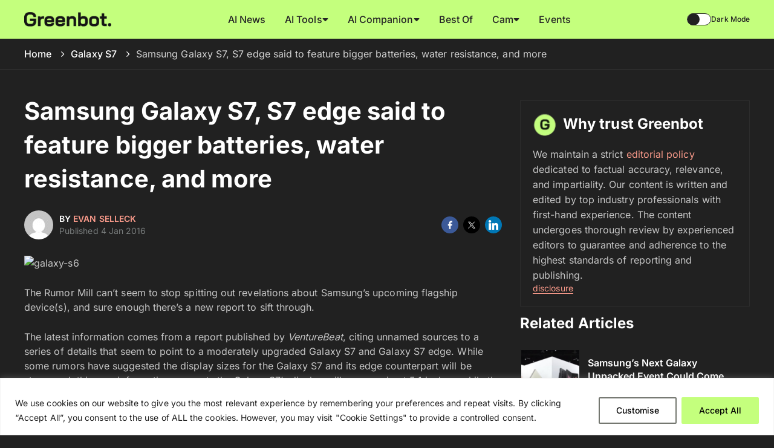

--- FILE ---
content_type: text/html; charset=UTF-8
request_url: https://www.greenbot.com/samsung-galaxy-s7-s7-edge-said-to-feature-bigger-batteries-water-resistance-and-more/
body_size: 50521
content:

<!doctype html>
<html class="no-js" lang="en-US" prefix="og: https://ogp.me/ns#" data-theme="dark">
<head><meta charset="UTF-8"/><script>if(navigator.userAgent.match(/MSIE|Internet Explorer/i)||navigator.userAgent.match(/Trident\/7\..*?rv:11/i)){var href=document.location.href;if(!href.match(/[?&]nowprocket/)){if(href.indexOf("?")==-1){if(href.indexOf("#")==-1){document.location.href=href+"?nowprocket=1"}else{document.location.href=href.replace("#","?nowprocket=1#")}}else{if(href.indexOf("#")==-1){document.location.href=href+"&nowprocket=1"}else{document.location.href=href.replace("#","&nowprocket=1#")}}}}</script><script>(()=>{class RocketLazyLoadScripts{constructor(){this.v="2.0.4",this.userEvents=["keydown","keyup","mousedown","mouseup","mousemove","mouseover","mouseout","touchmove","touchstart","touchend","touchcancel","wheel","click","dblclick","input"],this.attributeEvents=["onblur","onclick","oncontextmenu","ondblclick","onfocus","onmousedown","onmouseenter","onmouseleave","onmousemove","onmouseout","onmouseover","onmouseup","onmousewheel","onscroll","onsubmit"]}async t(){this.i(),this.o(),/iP(ad|hone)/.test(navigator.userAgent)&&this.h(),this.u(),this.l(this),this.m(),this.k(this),this.p(this),this._(),await Promise.all([this.R(),this.L()]),this.lastBreath=Date.now(),this.S(this),this.P(),this.D(),this.O(),this.M(),await this.C(this.delayedScripts.normal),await this.C(this.delayedScripts.defer),await this.C(this.delayedScripts.async),await this.T(),await this.F(),await this.j(),await this.A(),window.dispatchEvent(new Event("rocket-allScriptsLoaded")),this.everythingLoaded=!0,this.lastTouchEnd&&await new Promise(t=>setTimeout(t,500-Date.now()+this.lastTouchEnd)),this.I(),this.H(),this.U(),this.W()}i(){this.CSPIssue=sessionStorage.getItem("rocketCSPIssue"),document.addEventListener("securitypolicyviolation",t=>{this.CSPIssue||"script-src-elem"!==t.violatedDirective||"data"!==t.blockedURI||(this.CSPIssue=!0,sessionStorage.setItem("rocketCSPIssue",!0))},{isRocket:!0})}o(){window.addEventListener("pageshow",t=>{this.persisted=t.persisted,this.realWindowLoadedFired=!0},{isRocket:!0}),window.addEventListener("pagehide",()=>{this.onFirstUserAction=null},{isRocket:!0})}h(){let t;function e(e){t=e}window.addEventListener("touchstart",e,{isRocket:!0}),window.addEventListener("touchend",function i(o){o.changedTouches[0]&&t.changedTouches[0]&&Math.abs(o.changedTouches[0].pageX-t.changedTouches[0].pageX)<10&&Math.abs(o.changedTouches[0].pageY-t.changedTouches[0].pageY)<10&&o.timeStamp-t.timeStamp<200&&(window.removeEventListener("touchstart",e,{isRocket:!0}),window.removeEventListener("touchend",i,{isRocket:!0}),"INPUT"===o.target.tagName&&"text"===o.target.type||(o.target.dispatchEvent(new TouchEvent("touchend",{target:o.target,bubbles:!0})),o.target.dispatchEvent(new MouseEvent("mouseover",{target:o.target,bubbles:!0})),o.target.dispatchEvent(new PointerEvent("click",{target:o.target,bubbles:!0,cancelable:!0,detail:1,clientX:o.changedTouches[0].clientX,clientY:o.changedTouches[0].clientY})),event.preventDefault()))},{isRocket:!0})}q(t){this.userActionTriggered||("mousemove"!==t.type||this.firstMousemoveIgnored?"keyup"===t.type||"mouseover"===t.type||"mouseout"===t.type||(this.userActionTriggered=!0,this.onFirstUserAction&&this.onFirstUserAction()):this.firstMousemoveIgnored=!0),"click"===t.type&&t.preventDefault(),t.stopPropagation(),t.stopImmediatePropagation(),"touchstart"===this.lastEvent&&"touchend"===t.type&&(this.lastTouchEnd=Date.now()),"click"===t.type&&(this.lastTouchEnd=0),this.lastEvent=t.type,t.composedPath&&t.composedPath()[0].getRootNode()instanceof ShadowRoot&&(t.rocketTarget=t.composedPath()[0]),this.savedUserEvents.push(t)}u(){this.savedUserEvents=[],this.userEventHandler=this.q.bind(this),this.userEvents.forEach(t=>window.addEventListener(t,this.userEventHandler,{passive:!1,isRocket:!0})),document.addEventListener("visibilitychange",this.userEventHandler,{isRocket:!0})}U(){this.userEvents.forEach(t=>window.removeEventListener(t,this.userEventHandler,{passive:!1,isRocket:!0})),document.removeEventListener("visibilitychange",this.userEventHandler,{isRocket:!0}),this.savedUserEvents.forEach(t=>{(t.rocketTarget||t.target).dispatchEvent(new window[t.constructor.name](t.type,t))})}m(){const t="return false",e=Array.from(this.attributeEvents,t=>"data-rocket-"+t),i="["+this.attributeEvents.join("],[")+"]",o="[data-rocket-"+this.attributeEvents.join("],[data-rocket-")+"]",s=(e,i,o)=>{o&&o!==t&&(e.setAttribute("data-rocket-"+i,o),e["rocket"+i]=new Function("event",o),e.setAttribute(i,t))};new MutationObserver(t=>{for(const n of t)"attributes"===n.type&&(n.attributeName.startsWith("data-rocket-")||this.everythingLoaded?n.attributeName.startsWith("data-rocket-")&&this.everythingLoaded&&this.N(n.target,n.attributeName.substring(12)):s(n.target,n.attributeName,n.target.getAttribute(n.attributeName))),"childList"===n.type&&n.addedNodes.forEach(t=>{if(t.nodeType===Node.ELEMENT_NODE)if(this.everythingLoaded)for(const i of[t,...t.querySelectorAll(o)])for(const t of i.getAttributeNames())e.includes(t)&&this.N(i,t.substring(12));else for(const e of[t,...t.querySelectorAll(i)])for(const t of e.getAttributeNames())this.attributeEvents.includes(t)&&s(e,t,e.getAttribute(t))})}).observe(document,{subtree:!0,childList:!0,attributeFilter:[...this.attributeEvents,...e]})}I(){this.attributeEvents.forEach(t=>{document.querySelectorAll("[data-rocket-"+t+"]").forEach(e=>{this.N(e,t)})})}N(t,e){const i=t.getAttribute("data-rocket-"+e);i&&(t.setAttribute(e,i),t.removeAttribute("data-rocket-"+e))}k(t){Object.defineProperty(HTMLElement.prototype,"onclick",{get(){return this.rocketonclick||null},set(e){this.rocketonclick=e,this.setAttribute(t.everythingLoaded?"onclick":"data-rocket-onclick","this.rocketonclick(event)")}})}S(t){function e(e,i){let o=e[i];e[i]=null,Object.defineProperty(e,i,{get:()=>o,set(s){t.everythingLoaded?o=s:e["rocket"+i]=o=s}})}e(document,"onreadystatechange"),e(window,"onload"),e(window,"onpageshow");try{Object.defineProperty(document,"readyState",{get:()=>t.rocketReadyState,set(e){t.rocketReadyState=e},configurable:!0}),document.readyState="loading"}catch(t){console.log("WPRocket DJE readyState conflict, bypassing")}}l(t){this.originalAddEventListener=EventTarget.prototype.addEventListener,this.originalRemoveEventListener=EventTarget.prototype.removeEventListener,this.savedEventListeners=[],EventTarget.prototype.addEventListener=function(e,i,o){o&&o.isRocket||!t.B(e,this)&&!t.userEvents.includes(e)||t.B(e,this)&&!t.userActionTriggered||e.startsWith("rocket-")||t.everythingLoaded?t.originalAddEventListener.call(this,e,i,o):(t.savedEventListeners.push({target:this,remove:!1,type:e,func:i,options:o}),"mouseenter"!==e&&"mouseleave"!==e||t.originalAddEventListener.call(this,e,t.savedUserEvents.push,o))},EventTarget.prototype.removeEventListener=function(e,i,o){o&&o.isRocket||!t.B(e,this)&&!t.userEvents.includes(e)||t.B(e,this)&&!t.userActionTriggered||e.startsWith("rocket-")||t.everythingLoaded?t.originalRemoveEventListener.call(this,e,i,o):t.savedEventListeners.push({target:this,remove:!0,type:e,func:i,options:o})}}J(t,e){this.savedEventListeners=this.savedEventListeners.filter(i=>{let o=i.type,s=i.target||window;return e!==o||t!==s||(this.B(o,s)&&(i.type="rocket-"+o),this.$(i),!1)})}H(){EventTarget.prototype.addEventListener=this.originalAddEventListener,EventTarget.prototype.removeEventListener=this.originalRemoveEventListener,this.savedEventListeners.forEach(t=>this.$(t))}$(t){t.remove?this.originalRemoveEventListener.call(t.target,t.type,t.func,t.options):this.originalAddEventListener.call(t.target,t.type,t.func,t.options)}p(t){let e;function i(e){return t.everythingLoaded?e:e.split(" ").map(t=>"load"===t||t.startsWith("load.")?"rocket-jquery-load":t).join(" ")}function o(o){function s(e){const s=o.fn[e];o.fn[e]=o.fn.init.prototype[e]=function(){return this[0]===window&&t.userActionTriggered&&("string"==typeof arguments[0]||arguments[0]instanceof String?arguments[0]=i(arguments[0]):"object"==typeof arguments[0]&&Object.keys(arguments[0]).forEach(t=>{const e=arguments[0][t];delete arguments[0][t],arguments[0][i(t)]=e})),s.apply(this,arguments),this}}if(o&&o.fn&&!t.allJQueries.includes(o)){const e={DOMContentLoaded:[],"rocket-DOMContentLoaded":[]};for(const t in e)document.addEventListener(t,()=>{e[t].forEach(t=>t())},{isRocket:!0});o.fn.ready=o.fn.init.prototype.ready=function(i){function s(){parseInt(o.fn.jquery)>2?setTimeout(()=>i.bind(document)(o)):i.bind(document)(o)}return"function"==typeof i&&(t.realDomReadyFired?!t.userActionTriggered||t.fauxDomReadyFired?s():e["rocket-DOMContentLoaded"].push(s):e.DOMContentLoaded.push(s)),o([])},s("on"),s("one"),s("off"),t.allJQueries.push(o)}e=o}t.allJQueries=[],o(window.jQuery),Object.defineProperty(window,"jQuery",{get:()=>e,set(t){o(t)}})}P(){const t=new Map;document.write=document.writeln=function(e){const i=document.currentScript,o=document.createRange(),s=i.parentElement;let n=t.get(i);void 0===n&&(n=i.nextSibling,t.set(i,n));const c=document.createDocumentFragment();o.setStart(c,0),c.appendChild(o.createContextualFragment(e)),s.insertBefore(c,n)}}async R(){return new Promise(t=>{this.userActionTriggered?t():this.onFirstUserAction=t})}async L(){return new Promise(t=>{document.addEventListener("DOMContentLoaded",()=>{this.realDomReadyFired=!0,t()},{isRocket:!0})})}async j(){return this.realWindowLoadedFired?Promise.resolve():new Promise(t=>{window.addEventListener("load",t,{isRocket:!0})})}M(){this.pendingScripts=[];this.scriptsMutationObserver=new MutationObserver(t=>{for(const e of t)e.addedNodes.forEach(t=>{"SCRIPT"!==t.tagName||t.noModule||t.isWPRocket||this.pendingScripts.push({script:t,promise:new Promise(e=>{const i=()=>{const i=this.pendingScripts.findIndex(e=>e.script===t);i>=0&&this.pendingScripts.splice(i,1),e()};t.addEventListener("load",i,{isRocket:!0}),t.addEventListener("error",i,{isRocket:!0}),setTimeout(i,1e3)})})})}),this.scriptsMutationObserver.observe(document,{childList:!0,subtree:!0})}async F(){await this.X(),this.pendingScripts.length?(await this.pendingScripts[0].promise,await this.F()):this.scriptsMutationObserver.disconnect()}D(){this.delayedScripts={normal:[],async:[],defer:[]},document.querySelectorAll("script[type$=rocketlazyloadscript]").forEach(t=>{t.hasAttribute("data-rocket-src")?t.hasAttribute("async")&&!1!==t.async?this.delayedScripts.async.push(t):t.hasAttribute("defer")&&!1!==t.defer||"module"===t.getAttribute("data-rocket-type")?this.delayedScripts.defer.push(t):this.delayedScripts.normal.push(t):this.delayedScripts.normal.push(t)})}async _(){await this.L();let t=[];document.querySelectorAll("script[type$=rocketlazyloadscript][data-rocket-src]").forEach(e=>{let i=e.getAttribute("data-rocket-src");if(i&&!i.startsWith("data:")){i.startsWith("//")&&(i=location.protocol+i);try{const o=new URL(i).origin;o!==location.origin&&t.push({src:o,crossOrigin:e.crossOrigin||"module"===e.getAttribute("data-rocket-type")})}catch(t){}}}),t=[...new Map(t.map(t=>[JSON.stringify(t),t])).values()],this.Y(t,"preconnect")}async G(t){if(await this.K(),!0!==t.noModule||!("noModule"in HTMLScriptElement.prototype))return new Promise(e=>{let i;function o(){(i||t).setAttribute("data-rocket-status","executed"),e()}try{if(navigator.userAgent.includes("Firefox/")||""===navigator.vendor||this.CSPIssue)i=document.createElement("script"),[...t.attributes].forEach(t=>{let e=t.nodeName;"type"!==e&&("data-rocket-type"===e&&(e="type"),"data-rocket-src"===e&&(e="src"),i.setAttribute(e,t.nodeValue))}),t.text&&(i.text=t.text),t.nonce&&(i.nonce=t.nonce),i.hasAttribute("src")?(i.addEventListener("load",o,{isRocket:!0}),i.addEventListener("error",()=>{i.setAttribute("data-rocket-status","failed-network"),e()},{isRocket:!0}),setTimeout(()=>{i.isConnected||e()},1)):(i.text=t.text,o()),i.isWPRocket=!0,t.parentNode.replaceChild(i,t);else{const i=t.getAttribute("data-rocket-type"),s=t.getAttribute("data-rocket-src");i?(t.type=i,t.removeAttribute("data-rocket-type")):t.removeAttribute("type"),t.addEventListener("load",o,{isRocket:!0}),t.addEventListener("error",i=>{this.CSPIssue&&i.target.src.startsWith("data:")?(console.log("WPRocket: CSP fallback activated"),t.removeAttribute("src"),this.G(t).then(e)):(t.setAttribute("data-rocket-status","failed-network"),e())},{isRocket:!0}),s?(t.fetchPriority="high",t.removeAttribute("data-rocket-src"),t.src=s):t.src="data:text/javascript;base64,"+window.btoa(unescape(encodeURIComponent(t.text)))}}catch(i){t.setAttribute("data-rocket-status","failed-transform"),e()}});t.setAttribute("data-rocket-status","skipped")}async C(t){const e=t.shift();return e?(e.isConnected&&await this.G(e),this.C(t)):Promise.resolve()}O(){this.Y([...this.delayedScripts.normal,...this.delayedScripts.defer,...this.delayedScripts.async],"preload")}Y(t,e){this.trash=this.trash||[];let i=!0;var o=document.createDocumentFragment();t.forEach(t=>{const s=t.getAttribute&&t.getAttribute("data-rocket-src")||t.src;if(s&&!s.startsWith("data:")){const n=document.createElement("link");n.href=s,n.rel=e,"preconnect"!==e&&(n.as="script",n.fetchPriority=i?"high":"low"),t.getAttribute&&"module"===t.getAttribute("data-rocket-type")&&(n.crossOrigin=!0),t.crossOrigin&&(n.crossOrigin=t.crossOrigin),t.integrity&&(n.integrity=t.integrity),t.nonce&&(n.nonce=t.nonce),o.appendChild(n),this.trash.push(n),i=!1}}),document.head.appendChild(o)}W(){this.trash.forEach(t=>t.remove())}async T(){try{document.readyState="interactive"}catch(t){}this.fauxDomReadyFired=!0;try{await this.K(),this.J(document,"readystatechange"),document.dispatchEvent(new Event("rocket-readystatechange")),await this.K(),document.rocketonreadystatechange&&document.rocketonreadystatechange(),await this.K(),this.J(document,"DOMContentLoaded"),document.dispatchEvent(new Event("rocket-DOMContentLoaded")),await this.K(),this.J(window,"DOMContentLoaded"),window.dispatchEvent(new Event("rocket-DOMContentLoaded"))}catch(t){console.error(t)}}async A(){try{document.readyState="complete"}catch(t){}try{await this.K(),this.J(document,"readystatechange"),document.dispatchEvent(new Event("rocket-readystatechange")),await this.K(),document.rocketonreadystatechange&&document.rocketonreadystatechange(),await this.K(),this.J(window,"load"),window.dispatchEvent(new Event("rocket-load")),await this.K(),window.rocketonload&&window.rocketonload(),await this.K(),this.allJQueries.forEach(t=>t(window).trigger("rocket-jquery-load")),await this.K(),this.J(window,"pageshow");const t=new Event("rocket-pageshow");t.persisted=this.persisted,window.dispatchEvent(t),await this.K(),window.rocketonpageshow&&window.rocketonpageshow({persisted:this.persisted})}catch(t){console.error(t)}}async K(){Date.now()-this.lastBreath>45&&(await this.X(),this.lastBreath=Date.now())}async X(){return document.hidden?new Promise(t=>setTimeout(t)):new Promise(t=>requestAnimationFrame(t))}B(t,e){return e===document&&"readystatechange"===t||(e===document&&"DOMContentLoaded"===t||(e===window&&"DOMContentLoaded"===t||(e===window&&"load"===t||e===window&&"pageshow"===t)))}static run(){(new RocketLazyLoadScripts).t()}}RocketLazyLoadScripts.run()})();</script>
    
    <meta http-equiv="x-ua-compatible" content="ie=edge">
	<meta name="viewport" content="width=device-width, initial-scale=1">

    <!-- favicon -->
    <link rel="icon" type="image/png" href="https://www.greenbot.com/wp-content/themes/greenbot-new/assets/img/favicon.png">

    	<style></style>
	
<!-- Search Engine Optimization by Rank Math PRO - https://rankmath.com/ -->
<title>Samsung Galaxy S7, S7 Edge Said To Feature Bigger Batteries, Water Resistance, And More</title>
<link crossorigin data-rocket-preload as="font" href="https://cdnjs.cloudflare.com/ajax/libs/font-awesome/4.7.0/fonts/fontawesome-webfont.woff2?v=4.7.0" rel="preload">
<link crossorigin data-rocket-preload as="font" href="https://cdnjs.cloudflare.com/ajax/libs/font-awesome/5.15.3/webfonts/fa-brands-400.woff2" rel="preload">
<link crossorigin data-rocket-preload as="font" href="https://cdnjs.cloudflare.com/ajax/libs/font-awesome/5.15.3/webfonts/fa-solid-900.woff2" rel="preload">
<link crossorigin data-rocket-preload as="font" href="https://www.greenbot.com/wp-content/cache/fonts/1/google-fonts/fonts/s/inter/v20/UcC73FwrK3iLTeHuS_nVMrMxCp50SjIa1ZL7.woff2" rel="preload">
<style id="wpr-usedcss">img:is([sizes=auto i],[sizes^="auto," i]){contain-intrinsic-size:3000px 1500px}.sc_fs_card__animate{padding:0}.sc_fs_card__animate .sc_fs_faq__content{padding:0 1em 1em}.sc_fs_card__animate .sc_fs_faq__content>:first-child{margin-top:0}.sc_fs_card__animate summary{display:block;cursor:pointer;position:relative;padding:1em 1em 1em 2em}.sc_fs_card__animate summary:before{content:"";position:absolute;top:1.5em;left:1em;transform:rotate(0);transform-origin:0.2rem 50%;transition:.25s transform ease;border:.4rem solid transparent;border-left-color:inherit}.sc_fs_card__animate[open]>summary:before{transform:rotate(90deg)}body.hidden-scroll{overflow:hidden}.sl-overlay{position:fixed;left:0;right:0;top:0;bottom:0;background:#fff;display:none;z-index:1035}.sl-wrapper{z-index:1040;width:100%;height:100%;left:0;top:0;position:fixed}.sl-wrapper *{box-sizing:border-box}.sl-wrapper button{border:0;background:0 0;font-size:28px;padding:0;cursor:pointer}.sl-wrapper button:hover{opacity:.7}.sl-wrapper .sl-close{display:none;position:fixed;right:30px;top:30px;z-index:10060;margin-top:-14px;margin-right:-14px;height:44px;width:44px;line-height:44px;font-family:Arial,Baskerville,monospace;color:#000;font-size:3rem}.sl-wrapper .sl-counter{display:none;position:fixed;top:30px;left:30px;z-index:10060;color:#000;font-size:1rem}.sl-wrapper .sl-download{display:none;position:fixed;bottom:5px;width:100%;text-align:center;z-index:10060;color:#fff;font-size:1rem}.sl-wrapper .sl-download a{color:#fff}.sl-wrapper .sl-navigation{width:100%;display:none}.sl-wrapper .sl-navigation button{position:fixed;top:50%;margin-top:-22px;height:44px;width:22px;line-height:44px;text-align:center;display:block;z-index:10060;font-family:Arial,Baskerville,monospace;color:#000}.sl-wrapper .sl-navigation button.sl-next{right:5px;font-size:2rem}.sl-wrapper .sl-navigation button.sl-prev{left:5px;font-size:2rem}@media (min-width:35.5em){.sl-wrapper .sl-navigation button{width:44px}.sl-wrapper .sl-navigation button.sl-next{right:10px;font-size:3rem}.sl-wrapper .sl-navigation button.sl-prev{left:10px;font-size:3rem}.sl-wrapper .sl-image img{border:0}}@media (min-width:50em){.sl-wrapper .sl-navigation button{width:44px}.sl-wrapper .sl-navigation button.sl-next{right:20px;font-size:3rem}.sl-wrapper .sl-navigation button.sl-prev{left:20px;font-size:3rem}.sl-wrapper .sl-image img{border:0}}.sl-wrapper.sl-dir-rtl .sl-navigation{direction:ltr}.sl-wrapper .sl-image{position:fixed;-ms-touch-action:none;touch-action:none;z-index:10000}.sl-wrapper .sl-image img{margin:0;padding:0;display:block;border:0;width:100%;height:auto}.sl-wrapper .sl-image iframe{background:#000;border:0}@media (min-width:35.5em){.sl-wrapper .sl-image iframe{border:0}}@media (min-width:50em){.sl-wrapper .sl-image iframe{border:0}}.sl-wrapper .sl-image .sl-caption{display:none;padding:10px;color:#fff;background:rgba(0,0,0,.8);font-size:1rem;position:absolute;bottom:0;left:0;right:0}.sl-spinner{display:none;border:5px solid #333;border-radius:40px;height:40px;left:50%;margin:-20px 0 0 -20px;opacity:0;position:fixed;top:50%;width:40px;z-index:1007;-webkit-animation:1s ease-out infinite pulsate;-moz-animation:1s ease-out infinite pulsate;-ms-animation:pulsate 1s ease-out infinite;-o-animation:1s ease-out infinite pulsate;animation:1s ease-out infinite pulsate}.sl-scrollbar-measure{position:absolute;top:-9999px;width:50px;height:50px;overflow:scroll}.sl-transition{transition:-moz-transform ease .2s;transition:-ms-transform ease .2s;transition:-o-transform ease .2s;transition:-webkit-transform ease .2s;transition:transform ease .2s}@-webkit-keyframes pulsate{0%{transform:scale(.1);opacity:0}50%{opacity:1}100%{transform:scale(1.2);opacity:0}}@keyframes pulsate{0%{transform:scale(.1);opacity:0}50%{opacity:1}100%{transform:scale(1.2);opacity:0}}@-moz-keyframes pulsate{0%{transform:scale(.1);opacity:0}50%{opacity:1}100%{transform:scale(1.2);opacity:0}}@-o-keyframes pulsate{0%{transform:scale(.1);opacity:0}50%{opacity:1}100%{transform:scale(1.2);opacity:0}}@-ms-keyframes pulsate{0%{transform:scale(.1);opacity:0}50%{opacity:1}100%{transform:scale(1.2);opacity:0}}:root{--wp--preset--aspect-ratio--square:1;--wp--preset--aspect-ratio--4-3:4/3;--wp--preset--aspect-ratio--3-4:3/4;--wp--preset--aspect-ratio--3-2:3/2;--wp--preset--aspect-ratio--2-3:2/3;--wp--preset--aspect-ratio--16-9:16/9;--wp--preset--aspect-ratio--9-16:9/16;--wp--preset--color--black:#000000;--wp--preset--color--cyan-bluish-gray:#abb8c3;--wp--preset--color--white:#ffffff;--wp--preset--color--pale-pink:#f78da7;--wp--preset--color--vivid-red:#cf2e2e;--wp--preset--color--luminous-vivid-orange:#ff6900;--wp--preset--color--luminous-vivid-amber:#fcb900;--wp--preset--color--light-green-cyan:#7bdcb5;--wp--preset--color--vivid-green-cyan:#00d084;--wp--preset--color--pale-cyan-blue:#8ed1fc;--wp--preset--color--vivid-cyan-blue:#0693e3;--wp--preset--color--vivid-purple:#9b51e0;--wp--preset--gradient--vivid-cyan-blue-to-vivid-purple:linear-gradient(135deg,rgba(6, 147, 227, 1) 0%,rgb(155, 81, 224) 100%);--wp--preset--gradient--light-green-cyan-to-vivid-green-cyan:linear-gradient(135deg,rgb(122, 220, 180) 0%,rgb(0, 208, 130) 100%);--wp--preset--gradient--luminous-vivid-amber-to-luminous-vivid-orange:linear-gradient(135deg,rgba(252, 185, 0, 1) 0%,rgba(255, 105, 0, 1) 100%);--wp--preset--gradient--luminous-vivid-orange-to-vivid-red:linear-gradient(135deg,rgba(255, 105, 0, 1) 0%,rgb(207, 46, 46) 100%);--wp--preset--gradient--very-light-gray-to-cyan-bluish-gray:linear-gradient(135deg,rgb(238, 238, 238) 0%,rgb(169, 184, 195) 100%);--wp--preset--gradient--cool-to-warm-spectrum:linear-gradient(135deg,rgb(74, 234, 220) 0%,rgb(151, 120, 209) 20%,rgb(207, 42, 186) 40%,rgb(238, 44, 130) 60%,rgb(251, 105, 98) 80%,rgb(254, 248, 76) 100%);--wp--preset--gradient--blush-light-purple:linear-gradient(135deg,rgb(255, 206, 236) 0%,rgb(152, 150, 240) 100%);--wp--preset--gradient--blush-bordeaux:linear-gradient(135deg,rgb(254, 205, 165) 0%,rgb(254, 45, 45) 50%,rgb(107, 0, 62) 100%);--wp--preset--gradient--luminous-dusk:linear-gradient(135deg,rgb(255, 203, 112) 0%,rgb(199, 81, 192) 50%,rgb(65, 88, 208) 100%);--wp--preset--gradient--pale-ocean:linear-gradient(135deg,rgb(255, 245, 203) 0%,rgb(182, 227, 212) 50%,rgb(51, 167, 181) 100%);--wp--preset--gradient--electric-grass:linear-gradient(135deg,rgb(202, 248, 128) 0%,rgb(113, 206, 126) 100%);--wp--preset--gradient--midnight:linear-gradient(135deg,rgb(2, 3, 129) 0%,rgb(40, 116, 252) 100%);--wp--preset--font-size--small:13px;--wp--preset--font-size--medium:20px;--wp--preset--font-size--large:36px;--wp--preset--font-size--x-large:42px;--wp--preset--spacing--20:0.44rem;--wp--preset--spacing--30:0.67rem;--wp--preset--spacing--40:1rem;--wp--preset--spacing--50:1.5rem;--wp--preset--spacing--60:2.25rem;--wp--preset--spacing--70:3.38rem;--wp--preset--spacing--80:5.06rem;--wp--preset--shadow--natural:6px 6px 9px rgba(0, 0, 0, .2);--wp--preset--shadow--deep:12px 12px 50px rgba(0, 0, 0, .4);--wp--preset--shadow--sharp:6px 6px 0px rgba(0, 0, 0, .2);--wp--preset--shadow--outlined:6px 6px 0px -3px rgba(255, 255, 255, 1),6px 6px rgba(0, 0, 0, 1);--wp--preset--shadow--crisp:6px 6px 0px rgba(0, 0, 0, 1)}:where(.is-layout-flex){gap:.5em}:where(.is-layout-grid){gap:.5em}:where(.wp-block-post-template.is-layout-flex){gap:1.25em}:where(.wp-block-post-template.is-layout-grid){gap:1.25em}:where(.wp-block-columns.is-layout-flex){gap:2em}:where(.wp-block-columns.is-layout-grid){gap:2em}:root :where(.wp-block-pullquote){font-size:1.5em;line-height:1.6}a,body,div,footer,form,h1,h4,header,html,i,label,li,p,span,strong,ul{margin:0;padding:0}body{font-family:Inter,sans-serif;background-color:var(--site-bg-FFF);font-weight:400;font-size:14px;letter-spacing:.005em;color:#666a6a}main{overflow:hidden}ul{list-style:none}a{text-decoration:none}a:hover{text-decoration:none}a:focus,button:focus,input:focus,textarea:focus{outline:0}#preloader{position:fixed;background:#fff;top:0;left:0;right:0;bottom:0;z-index:99999;height:100vh;width:100vw;display:-webkit-box;display:-ms-flexbox;display:flex;-webkit-box-align:center;-ms-flex-align:center;align-items:center;-webkit-box-pack:center;-ms-flex-pack:center;justify-content:center}.container{padding-left:15px;padding-right:15px;margin-left:auto;margin-right:auto;width:100%}.row{margin-left:-15px;margin-right:-15px;-ms-flex-wrap:wrap;flex-wrap:wrap;display:-webkit-box;display:-ms-flexbox;display:flex}.row>div{padding-left:15px;padding-right:15px;width:100%;margin-bottom:15px}.col-4{max-width:33.33%;-webkit-box-flex:0;-ms-flex:0 0 33.33%;flex:0 0 33.33%}.article_details_wrapper .related_wrap .row>div{margin-top:0}.hamburger-menu{cursor:pointer;display:none;z-index:1;margin-left:18px}.hamburger-menu span{background:#080e0f;width:30px;height:3px;display:block;margin:5px 0;-webkit-transition:.3s;-o-transition:.3s;transition:all .3s ease}.hamburger-menu .line-bottom.current{-webkit-transform:translateY(-325%) rotate(-135deg);-ms-transform:translateY(-325%) rotate(-135deg);transform:translateY(-325%) rotate(-135deg)}.mobile_form{display:flex;align-items:center;background-color:#fff;position:absolute;top:50%;right:15px;width:100%!important;transform:translateY(-50%);z-index:2;max-width:900px;visibility:hidden;pointer-events:none;transition:.3s}.mobile_form.open{visibility:visible;pointer-events:all}.mobile_form input{border:1px solid #080e0f;border-radius:4px;width:100%;padding:0 35px 0 14px;height:44px}.search_close{position:absolute;right:12px;cursor:pointer}.mobile_menu{display:none}.home_menu{transform:translateY(-100%);position:fixed;transition:.4s}.home_menu.sticky{transform:translateY(0)}.logo{display:block;max-width:157px}header{position:sticky;top:0;z-index:1024;width:100%;background-color:#c4ff7d;display:-webkit-box;display:-ms-flexbox;display:flex;-webkit-box-align:center;-ms-flex-align:center;align-items:center;-webkit-box-pack:justify;-ms-flex-pack:justify;justify-content:space-between;min-height:64px;border:none}header .container{position:relative}header .row{align-items:center}.col-8{max-width:66.67%;-webkit-box-flex:0;-ms-flex:0 0 66.67%;flex:0 0 66.67%}.blog_box{display:-webkit-box;display:-ms-flexbox;display:flex;-webkit-box-align:stretch;-ms-flex-align:stretch;align-items:stretch;background-color:var(--site-bg-FFF);border-radius:4px;overflow:hidden;color:inherit;-webkit-transition:.3s;-o-transition:.3s;transition:.3s;margin-top:30px}.blog_box:hover{-webkit-box-shadow:6px 6px 0 #080e0f;box-shadow:6px 6px 0 #080e0f}.blog_img{width:259px;-ms-flex-negative:0;flex-shrink:0;border:2px solid var(--border-color-080E0F);border-radius:4px 0 0 4px}.blog_img img{width:100%;height:100%;-o-object-fit:cover;object-fit:cover}.blog_content{border:2px solid var(--sec-border-color-080E0F);border-radius:0 0 8px 8px;border-top:none;padding:30px 20px;display:-webkit-box;display:-ms-flexbox;display:flex;-webkit-box-pack:center;-ms-flex-pack:center;justify-content:center;-webkit-box-orient:vertical;-webkit-box-direction:normal;-ms-flex-direction:column;flex-direction:column}.category{font-size:14px;color:var(--font-color-sub-080E0F);display:-webkit-box;display:-ms-flexbox;display:flex;-webkit-box-align:center;-ms-flex-align:center;align-items:center;-webkit-box-pack:justify;-ms-flex-pack:justify;justify-content:space-between;margin-bottom:8px}.category p{color:#717171}.author{display:-webkit-box;display:-ms-flexbox;display:flex;-webkit-box-align:center;-ms-flex-align:center;align-items:center;font-weight:500;font-size:16px;line-height:140%;color:var(--font-color-auth-name-080E0F)}.author img{height:32px;width:32px;border-radius:50%;-o-object-fit:cover;object-fit:cover;margin-right:8px;-ms-flex-negative:0;flex-shrink:0}.blog_content>p{margin-top:15px;color:var(--font-color-sec-content-717171);line-height:24px;font-weight:400;font-family:Inter;font-size:14px;letter-spacing:0}.blog_box.sm .blog_img{width:150px}.blog_box.sm .blog_content{padding:21px 16px}.blog_box.sm .author{font-size:12px}.blog_box.sm .author img{height:24px;width:24px}.blog_box.md{-webkit-box-orient:vertical;-webkit-box-direction:normal;-ms-flex-direction:column;flex-direction:column}.blog_box.md .blog_img{border-radius:4px 4px 0 0;width:100%}.blog_box.md .blog_content{border-radius:0 0 4px 4px;border-left:2px solid var(--border-color-080E0F);padding:16px 16px 24px;border-top:none;background:var(--sec-bg-FFF)}.more{font-weight:500;font-size:16px;color:var(--font-color-sub-080E0F);margin-top:24px;-webkit-transition:.3s;-o-transition:.3s;transition:.3s;display:flex;align-items:center;gap:10px}.more i{font-size:10px}.more img{margin-left:10px;-webkit-transition:.3s;-o-transition:.3s;transition:.3s}.more:hover img{margin-left:15px}.button{display:inline-block;border:none;border-radius:4px;padding:14px 29px;font-weight:600;font-size:14px;line-height:140%;color:#191919!important;-webkit-transition:.3s;-o-transition:.3s;transition:.3s;background-color:#fff}.button:hover{-webkit-box-shadow:4px 4px 0 #e0f108;box-shadow:4px 4px 0 #e0f108;-webkit-transform:translate(-4px,-4px);-ms-transform:translate(-4px,-4px);transform:translate(-4px,-4px)}.apple_product{padding-bottom:120px}footer{background-color:#c4ff7d;padding-bottom:40px}footer p{color:#191919;margin-top:24px}footer ul li a{color:#191919;margin-top:24px;display:inline-block;-webkit-transition:.3s;-o-transition:.3s;transition:.3s}footer ul li a:hover{color:#f3734e}footer h4{font-weight:700;font-size:18px;line-height:150%;color:#191919}footer .container>.row>div{margin-top:40px}.justify-content-end{justify-content:flex-end}.copy_right{border-top:1px solid #191919;margin-top:40px}.copy_right .container{display:-webkit-box;display:-ms-flexbox;display:flex;-webkit-box-align:center;-ms-flex-align:center;align-items:center;-webkit-box-pack:justify;-ms-flex-pack:justify;justify-content:space-between}.copy_right p{font-size:16px;font-weight:500}footer form{max-width:100%;width:100%;flex-direction:column}footer form input{background:#fff;border:1px solid #191919;border-radius:4px 0 0 4px;border-right:none;width:100%;font-size:12px;color:#080e0f;padding:20px}footer form input::-webkit-input-placeholder{color:#080e0f;opacity:1}footer form input::-moz-placeholder{color:#080e0f;opacity:1}footer form input:-ms-input-placeholder{color:#080e0f;opacity:1}footer form input::-ms-input-placeholder{color:#080e0f;opacity:1}footer form input::placeholder{color:#080e0f;opacity:1}footer form button{background-color:#e0f108;border:1px solid #191919;border-radius:0 4px 4px 0;padding:0 24px;-ms-flex-negative:0;flex-shrink:0;cursor:pointer;-webkit-transition:.3s;-o-transition:.3s;transition:.3s}footer form button:hover{background-color:#d6e700}footer form button img{width:13px}.newsletter-footer-wapper{display:flex;flex-direction:column;gap:8px;margin-top:30px}.newsletter-footer-wapper p{margin:0}.newsletter-footer-wapper p span{max-width:100%;width:100%;display:block}.newsletter-footer-input p input{background-color:transparent;border:1px solid #191919;border-radius:4px;font-weight:400;font-size:16px;letter-spacing:.005em;font-family:Inter,sans-serif}.newsletter-footer-button p input{border:1px solid #191919;border-radius:4px;font-weight:400;font-size:16px;letter-spacing:.005em;font-family:Inter,sans-serif;background-color:#191919;color:#fff}.newsletter-footer-wapper .wpcf7-spinner{width:24px!important;height:24px!important;margin:auto;margin-top:10px}footer form .wpcf7-response-output{margin-top:0;font-weight:400;font-size:16px;letter-spacing:.005em;font-family:Inter,sans-serif;color:#191919}.breadcrumb{padding:14px 0;border-bottom:2px solid var(--sec-border-color-080E0F)}.breadcrumb ul{display:-webkit-box;display:-ms-flexbox;display:flex;-webkit-box-align:center;-ms-flex-align:center;align-items:center}.breadcrumb ul li{margin:2px 0}.breadcrumb ul li a{font-weight:500;font-size:16px;line-height:1.15;color:var(--font-color-191919);position:relative}.breadcrumb ul li:not(:last-child){padding-right:32px;position:relative}.breadcrumb ul li:not(:last-child)::before{content:'\f105';position:absolute;top:50%;-webkit-transform:translateY(-50%);-ms-transform:translateY(-50%);transform:translateY(-50%);opacity:inherit;font-family:FontAwesome;right:0;font-size:16px;color:var(--font-color-191919);right:10px}.breadcrumb ul li+li a.active{font-weight:400;opacity:.8;pointer-events:none}.details_wrap{color:var(--font-color-080E0F)}.details_wrap h1{font-weight:700;font-size:40px;line-height:140%;margin-bottom:24px}.author_panel{display:-webkit-box;display:-ms-flexbox;display:flex;-webkit-box-align:center;-ms-flex-align:center;align-items:center;-webkit-box-pack:justify;-ms-flex-pack:justify;justify-content:space-between}.author_box{display:-webkit-box;display:-ms-flexbox;display:flex;-webkit-box-align:center;-ms-flex-align:center;align-items:center}.author_box img{height:48px;width:48px;border-radius:50%;margin-right:10px;-ms-flex-negative:0;flex-shrink:0}.author_box .ab_author_name{font-weight:600;font-size:14px;line-height:140%;text-transform:uppercase}.author_box .ab_author_name span{color:#f99a8a}.details_wrap .author_box p{color:#797d7d;margin-top:0;font-size:14px}.social_panel{display:-webkit-box;display:-ms-flexbox;display:flex;-webkit-box-align:center;-ms-flex-align:center;align-items:center}.social_panel a{width:28px;height:28px;border-radius:50%;display:-webkit-inline-box;display:-ms-inline-flexbox;display:inline-flex;-webkit-box-align:center;-ms-flex-align:center;align-items:center;-webkit-box-pack:center;-ms-flex-pack:center;justify-content:center;padding:3px;background-color:#3b5998;margin-left:8px;-webkit-transition:.3s;-o-transition:.3s;transition:.3s}.social_panel a:hover{-webkit-box-shadow:0 0 30px rgba(0,0,0,.3) inset;box-shadow:0 0 30px rgba(0,0,0,.3) inset}.social_panel a:nth-child(2){background-color:#000}.social_panel a:nth-child(3){background-color:#0077b5}.banner{border:2px solid #080e0f;margin-top:32px}.banner img{width:100%}.details_wrap p{font-weight:400;font-size:16px;line-height:150%;color:var(--font-color-sec-content-717171);margin-top:32px}.details_wrap h4{font-weight:700;font-size:24px;line-height:150%;margin-top:32px}.like_panel{background:var(--bg-cont-C9C0F5);border:2px solid var(--border-color-191919);padding:24px;margin-top:32px}.like_panel h4{font-weight:600;margin-top:0}.like_panel ul li:not(:last-child){border-bottom:1px solid var(--border-color-191919)}.like_panel ul li a{font-weight:500;font-size:16px;line-height:140%;color:var(--font-color-080E0F);padding:16px 0;display:inline-block}.like_panel ul li:last-child a{padding-bottom:0}.like_panel ul li a span{width:24px;height:24px;background:#fff;display:-webkit-inline-box;display:-ms-inline-flexbox;display:inline-flex;margin-left:16px;-webkit-box-align:center;-ms-flex-align:center;align-items:center;-webkit-box-pack:center;-ms-flex-pack:center;justify-content:center;padding:4px;-webkit-box-shadow:2px 2px 0 #000;box-shadow:2px 2px 0 #000;-ms-flex-negative:0;flex-shrink:0}.article_details_wrapper{padding-bottom:80px}.article_details_wrapper .row>div{margin-top:40px}.related_wrap .blog_box.sm{margin-top:24px}.related_wrap .blog_box.sm .blog_img{width:100px}.related_wrap .blog_box.sm .blog_content{padding:12px;border:none}.sidebar-block-title.why-trust-box-title{display:flex;align-items:baseline}.why-trust-box h4{margin:auto auto 20px;margin-left:auto;margin-left:10px}.related_wrap .widget-content{margin-top:30px}.related_wrap h4{font-weight:700;font-size:24px;line-height:150%;color:var(--font-color-080E0F)}.back-to-top{font-size:24px;width:45px;height:45px;line-height:43px;text-align:center;display:none;position:fixed;bottom:30px;right:20px;border-radius:50%;background:#e0f108;z-index:1000}.back-to-top img{-webkit-transform:rotate(-90deg);-ms-transform:rotate(-90deg);transform:rotate(-90deg)}.related_wrap .sidebar-post-title{font-size:16px;line-height:140%;margin:0;margin-bottom:8px;color:var(--font-color-080E0F);font-weight:600}.related_wrap .sidebar-author-name{font-size:12px;font-weight:500}.why-trust-box-m-title{color:var(--font-color-080E0F)}:root{--bg-C4FF7D:#C4FF7D;--bg-fff:#fff;--bg-switch-212121:#212121;--bg-2A2A2A:#2A2A2A;--bg-tarea-F6F6F6:#F6F6F6;--bg-opt-C4FF7D:#C4FF7D;--bg-cont-C9C0F5:#C9C0F5;--menu-hover-bg-2A2A2A:#2A2A2A;--font-color-C4FF7D:#C4FF7D;--font-color-2A2A2A:#2A2A2A;--font-color-717171:#717171;--font-color-262626:#262626;--font-menu-color-262626:#262626;--font-hover-menu-color-262626:#C4FF7D;--border-color-262626:#262626;--border-switch-color-262626:#262626;--a-tag-F99A8A:#F99A8A;--text-color-white:#fff;--site-bg-FFF:#fff;--sec-bg-FFF:#fff;--font-heading-191919:#191919;--font-color-191919:#191919;--font-color-080E0F:#080E0F;--font-color-sub-080E0F:#080E0F;--font-color-auth-name-080E0F:#080E0F;--font-color-sec-content-717171:#717171;--font-color-565454:#565454;--font-color-tarea-777777:#777777;--sec-border-color-080E0F:#080E0F;--border-color-191919:#191919;--border-color-080E0F:#080E0F;--border-color-EEEEEE:#EEEEEE;--phn-box-author-color-9E9E9E:#9E9E9E}[data-theme=dark]{--bg-C4FF7D:#C4FF7D;--bg-fff:#fff;--bg-switch-212121:#212121;--bg-2A2A2A:#fff;--bg-tarea-F6F6F6:#FFFFFF0D;--bg-opt-FFFFFF1A:#FFFFFF1A;--bg-cont-C9C0F5:#2C2C2C;--menu-hover-bg-2A2A2A:#2A2A2A;--font-color-C4FF7D:#C4FF7D;--font-color-2A2A2A:#fff;--font-color-717171:#fff;--font-menu-color-262626:#262626;--font-hover-menu-color-262626:#C4FF7D;--font-color-262626:#fff;--border-color-262626:#fff;--border-switch-color-262626:#262626;--a-tag-F99A8A:#C4FF7D;--text-color-white:#fff;--border-575757:#575757;--site-bg-FFF:#212121;--sec-bg-FFF:#2C2C2C;--font-heading-191919:#E1FFBD;--font-color-191919:#fff;--font-color-080E0F:#fff;--font-color-sub-080E0F:#C4FF7D;--font-color-auth-name-080E0F:#9E9E9E;--font-color-sec-content-717171:#C5C5C5;--font-color-565454:#000;--font-color-tarea-777777:#dddddd;--sec-border-color-080E0F:#2C2C2C;--border-color-191919:#575757;--border-color-080E0F:#212121;--border-color-EEEEEE:#212121;--phn-box-author-color-9E9E9E:#9E9E9E}*{-webkit-box-sizing:border-box;box-sizing:border-box}body{margin:0;padding:0}a,a:hover{text-decoration:none}.newsletter-footer-wapper p span{margin-left:0}.g-toggle-btn{margin:0;display:flex;align-items:center;gap:8px}.g-toggle-btn span{font-family:Inter;font-weight:500;font-size:12px;line-height:100%;color:var(--font-menu-color-262626)}.theme-switch-wrapper{display:flex;align-items:center}.theme-switch{display:inline-block;height:20px;position:relative;width:40px;margin-bottom:0}.theme-switch input{display:none}.g-slider{background-color:var(--bg-fff);bottom:0;cursor:pointer;left:0;position:absolute;right:0;top:0;transition:.4s;border:1px solid var(--border-switch-color-262626)!important;border-radius:20px}.g-slider:before{bottom:-1px;content:"";height:20px;width:20px;background-color:var(--bg-switch-212121);left:0;position:absolute;transition:.4s;border-radius:100%}.theme-switch input:checked+.g-slider:before{transform:translateX(19px)}.g-header-wapper{background-color:var(--bg-C4FF7D);position:sticky;top:0}.g-header-wapper .container{padding-left:15px;padding-right:15px;margin-left:auto;margin-right:auto;width:100%;position:relative}.g-header-card{display:flex;align-items:center;justify-content:space-between}.g-header-logo{max-width:144px;width:100%}.g-header-logo h1{margin:0}.g-header-logo img{width:100%;height:56px;max-width:unset;object-fit:contain}.g-menu-wapper>ul{margin:0;padding:0;display:flex;flex-direction:row;gap:10px}.g-menu-wapper>ul>li{display:inline-block;list-style-type:none;position:relative}.g-menu-wapper>ul>li>a{padding:20px 16px;display:flex;gap:6px;font-family:Inter;font-weight:500;font-size:16px;line-height:100%;color:var(--font-menu-color-262626);transition:all .5s ease-in-out;position:relative;white-space:unset}.g-menu-wapper>ul>li>a>i{line-height:normal;position:relative;top:-3px;transition:all .2s ease-in-out}.g-menu-wapper>ul>li:hover>a{background-color:var(--menu-hover-bg-2A2A2A);color:var(--font-hover-menu-color-262626)}.g-menu-wapper>ul>li:hover>a i{top:5px;transform:rotate(180deg)}.g-menu-wapper>ul>li.sub-li>ul.submenu{display:none;flex-direction:row;gap:0;border:none;top:100%;left:0;z-index:99;width:max-content;border-radius:0;position:absolute;background:var(--menu-hover-bg-2A2A2A);padding:0;min-width:370px}.g-menu-wapper>ul>li>ul>li{list-style-type:none}.g-menu-wapper>ul>li>ul>li>a{color:var(--text-color-white);padding:16px;font-family:Inter;font-weight:500;font-size:16px;line-height:100%;position:relative;display:block;transition:all .5s ease-in-out;white-space:unset}.g-menu-wapper>ul>li.sub-li:hover>ul.submenu{display:flex}.g-menu-wapper>ul>li>ul>li:hover>a{background-color:var(--menu-hover-bg-2A2A2A);color:var(--font-hover-menu-color-262626)}.g-menu-wapper>ul>li>ul>li.active-li>a{background-color:var(--menu-hover-bg-2A2A2A);color:var(--font-hover-menu-color-262626)}.g-menu-wapper .menu-icon-img,.g-mobile-menu .menu-icon-img{object-fit:contain;padding:10px 7px;vertical-align:middle;margin-right:10px;border-radius:7px;box-shadow:-1px 2px 8px 0 #0000001A;background:#fff;height:40px;width:40px;background:#daf4ba}.g-menu-wapper>ul>li.sub-li>ul.submenu.no-sub{flex-direction:column;z-index:99;position:absolute;padding:0;width:100%;top:100%;left:0;box-shadow:0 4px 15px 0 #00000026;background:var(--bg-fff);border-radius:0 0 10px 10px;overflow:hidden}.g-menu-wapper>ul>li.sub-li>ul.submenu.no-sub>li>a{color:var(--font-menu-color-262626);padding:10px 16px;font-family:Inter;font-weight:500;font-size:16px;line-height:100%;position:relative;display:block;transition:all .5s ease-in-out}.g-menu-wapper>ul>li.sub-li>ul.submenu.no-sub>li:hover>a{background-color:var(--menu-hover-bg-2A2A2A);color:var(--font-hover-menu-color-262626)}.g-mobile-menu{display:none}.g-mobile_form{align-items:center;background-color:#fff;position:absolute;top:50%;right:0;width:100%!important;transform:translateY(-50%);z-index:2;max-width:900px;visibility:hidden;pointer-events:none;transition:.3s;display:none}.g-mobile_form form{width:100%}.g-mobile_form.search_open{visibility:visible;display:flex;pointer-events:all}.g-mobile_form.search_open form{display:block}.g-mobile_form input{border:1px solid #080e0f;border-radius:4px;width:100%;padding:0 35px 0 14px;height:44px}.g-search_close{position:absolute;right:12px;cursor:pointer;top:27%}.g-hamburger-menu{cursor:pointer;display:none;z-index:1}@media(max-width:1199px){.g-menu-wapper>ul{gap:10px}.g-header-right{gap:10px}.g-toggle-btn span{white-space:unset}.g-menu-wapper>ul>li>a{font-size:14px}}@media(max-width:991px){.g-menu-wapper{display:none}.g-header-right{gap:45px;display:flex}.g-header-right-card{display:flex;align-items:center;gap:12px}.g-header-wapper{padding:10px 0}.g-mobile-menu{z-index:1000;position:fixed;right:0;width:0;height:100%;top:0;margin-left:0;background-color:var(--bg-C4FF7D);-webkit-transition:.5s;-moz-transition:.5s;-o-transition:.5s;transition:all .5s ease;visibility:hidden;opacity:0;display:block;z-index:1000;overflow-y:auto}.open-nav{overflow:hidden}.g-mobile-menu.g-open{width:270px;opacity:1;visibility:visible}.g-mobile-close{padding:32px 32px 24px;text-align:right}.g-mobile-close img{width:24px;height:24px}.g-overlay-bg{display:none;position:fixed;width:100%;height:100%;background:rgba(86,86,86,.4);z-index:1000;transition:all .5s ease-in-out}.g-overlay-bg.g-bg-active{display:block;width:100%;left:auto;top:0;cursor:pointer}.g-mobile-menu-wapper>ul{margin:0;padding:0;display:flex;flex-direction:column;gap:12px;padding-bottom:30px}.g-mobile-menu-wapper>ul>li{display:inline-block;list-style-type:none;position:relative}.g-mobile-menu-wapper>ul>li>a{padding:16px 32px;display:flex;align-items:end;gap:6px;font-family:Inter;font-weight:500;font-size:16px;line-height:100%;color:var(--font-menu-color-262626);transition:all .5s ease-in-out;position:relative;white-space:unset}.g-mobile-menu-wapper>ul>li>a>i{line-height:normal;position:relative;top:-1px;transition:all .2s ease-in-out}.g-mobile-menu-wapper>ul>li:hover>a{background-color:unset;color:var(--font-menu-color-262626)}.g-mobile-menu-wapper>ul>li>span{display:flex;align-items:center;gap:16px}.g-mobile-menu-wapper>ul>li>span>a{padding:16px 0 16px 32px;display:flex;align-items:end;gap:6px;font-family:Inter;font-weight:500;font-size:16px;line-height:100%;color:var(--font-menu-color-262626);transition:all .5s ease-in-out;position:relative;white-space:unset}.g-mobile-menu-wapper>ul>li>span>i{line-height:normal;position:relative;top:-1px;font-size:16px;color:var(--font-menu-color-262626);transition:all .2s ease-in-out}.g-mobile-menu-wapper>ul>li:hover>span>i{top:-1px;transform:rotate(0)}.g-mobile-menu-wapper>ul>li.sub-li>ul.submenu{display:flex;flex-direction:column;gap:0;border:none;top:100%;left:0;z-index:99;width:100%;height:0;opacity:0;visibility:hidden;border-radius:0;position:relative;background:var(--menu-hover-bg-2A2A2A);padding:0;transition:all .5s ease-in-out}.g-mobile-menu-wapper>ul>li>ul>li{list-style-type:none}.g-mobile-menu-wapper>ul>li>ul>li>a{color:var(--text-color-white);padding:16px 16px 16px 48px;font-family:Inter;font-weight:500;font-size:16px;line-height:100%;position:relative;display:block;transition:all .5s ease-in-out;white-space:unset;display:flex;gap:4px;line-height:1.3em}.g-mobile-menu-wapper>ul>li.sub-li:hover>ul.submenu{height:0;opacity:0;visibility:hidden}.g-mobile-menu-wapper>ul>li>ul>li:hover>a{background-color:var(--menu-hover-bg-2A2A2A);color:var(--font-hover-menu-color-262626)}.g-mobile-menu-wapper>ul>li>ul>li.active-li>a{background-color:var(--menu-hover-bg-2A2A2A);color:var(--font-hover-menu-color-262626)}.g-mobile-menu-wapper>ul>li.submenu-active>a{background-color:var(--menu-hover-bg-2A2A2A);color:var(--font-hover-menu-color-262626)}.g-mobile-menu-wapper>ul>li.submenu-active>span i{top:5px;transform:rotate(180deg)}.g-mobile-menu-wapper>ul>li.sub-li.submenu-active>ul.submenu{height:auto;opacity:1;visibility:visible}.g-menu-wapper>ul>li>a{padding:20px 10px}.g-hamburger-menu{display:block}.g-hamburger-menu span{background:#080e0f;width:30px;height:3px;display:block;margin:5px 0;-webkit-transition:.3s;-o-transition:.3s;transition:all .3s ease}.g-hamburger-menu .g-line-top.current{-webkit-transform:translateY(200%) rotate(135deg);-ms-transform:translateY(200%) rotate(135deg);transform:translateY(200%) rotate(135deg)}.g-hamburger-menu .g-line-center.current{opacity:0}.g-hamburger-menu .g-line-bottom.current{-webkit-transform:translateY(-325%) rotate(-135deg);-ms-transform:translateY(-325%) rotate(-135deg);transform:translateY(-325%) rotate(-135deg)}.g-mobile-menu-wapper>ul>li>ul>li>a{display:flex;gap:4px;line-height:1.3em;align-items:center}.g-mobile-menu .menu-icon-img{padding:6px;margin-right:8px;width:auto;max-width:40px}}@media (max-width:575.98px){.g-header-wapper .container{padding-left:24px;padding-right:24px}.g-header-logo{max-width:100px}.g-header-right{gap:23px}.theme-switch{height:16px;width:32px}.g-slider:before{width:14.31px;height:14.31px}.theme-switch input:checked+.g-slider:before{transform:translateX(16px)}.g-slider:before{bottom:0}.details_wrap h1{font-size:30px;line-height:130%}}@media (min-width:768px) and (max-width:991.98px){.g-header-wapper .container{max-width:720px}}@media (min-width:992px) and (max-width:1199.98px){.g-header-wapper .container{max-width:992px}}@media (min-width:1200px) and (max-width:1279px){.g-header-wapper .container{max-width:1200px}}@media (min-width:1280px){.g-header-wapper .container{max-width:1230px}.container{max-width:1230px}}@media (min-width:1200px) and (max-width:1279px){.container{max-width:1200px}}@media (min-width:992px) and (max-width:1199.98px){.container{max-width:992px}.blog_img{width:240px}.blog_content{padding:26px 14px}.blog_box.sm .blog_img{width:120px}.blog_box.sm .blog_content{padding:15px 12px}body{font-size:12px}}@media (min-width:768px) and (max-width:991.98px){.container{max-width:720px}.blog_box.sm .blog_img{width:120px}}@media (max-width:991.98px){.home_menu{transform:translateY(0);position:sticky}header{border-top:none}.logo{width:120px}.mobile_menu{display:block;text-align:center;position:fixed;top:0;width:100%;height:100%;background-color:#b7ecd6;z-index:10;padding-top:80px;left:-100%;transition:.3s}.mobile_menu.open{left:0}.mobile_menu ul li{padding:16px 0}.mobile_menu ul li a{font-weight:400;font-size:18px;line-height:150%;color:#191919}.mobile_menu ul li:last-child a{font-weight:500;color:#f3734e}.mobile_menu ul li:last-child a img{margin-right:5px}header form{position:relative;right:0;display:none}.mobile_form{max-width:calc(100% - 30px)}.hamburger-menu{display:block}.col-8{max-width:100%;-webkit-box-flex:0;-ms-flex:0 0 100%;flex:0 0 100%}.col-4{max-width:50%;-webkit-box-flex:0;-ms-flex:0 0 50%;flex:0 0 50%}footer .col-4{max-width:33.33%;-webkit-box-flex:0;-ms-flex:0 0 33.33%;flex:0 0 33.33%}.related_wrap{max-width:100%;-webkit-box-flex:0;-ms-flex:0 0 100%;flex:0 0 100%}.article_details_wrapper .related_wrap .row>div{max-width:50%;-webkit-box-flex:0;-ms-flex:0 0 50%;flex:0 0 50%}}@media (min-width:576px) and (max-width:767.98px){.container{max-width:520px}.mobile_form{max-width:490px}}@media (max-width:767.98px){.related_wrap .blog_box.sm .blog_content{width:100%}.apple_product .row .col-4{max-width:100%;-webkit-box-flex:0;-ms-flex:0 0 100%;flex:0 0 100%}footer .col-4{max-width:100%;-webkit-box-flex:0;-ms-flex:0 0 100%;flex:0 0 100%}.article_details_wrapper .related_wrap .row>div{max-width:100%;-webkit-box-flex:0;-ms-flex:0 0 100%;flex:0 0 100%}}@media (max-width:575.98px){body{font-size:12px;letter-spacing:0}.container{padding-left:24px;padding-right:24px}.category{font-size:11px}.blog_box.sm .author img{height:20px;width:20px;margin-right:5px}.blog_box.sm .blog_content{padding:8px}.blog_box.sm .blog_img{max-height:110px;overflow:hidden}.button{padding:8px 12px}footer h4{font-size:14px}.copy_right{border-top:none;margin-top:0}.copy_right .container{-webkit-box-pack:center;-ms-flex-pack:center;justify-content:center;-webkit-box-orient:vertical;-webkit-box-direction:reverse;-ms-flex-direction:column-reverse;flex-direction:column-reverse}footer .copy_right p{border-top:1px solid #191919;width:100%;text-align:center;padding-top:24px;margin-top:24px!important}footer ul li a{margin-top:16px}footer p{margin-top:10px}.apple_product{padding-bottom:76px}.breadcrumb ul{-ms-flex-wrap:wrap;flex-wrap:wrap}.details_wrap h4{font-size:20px}.like_panel ul li a{font-size:12px;display:-webkit-box;display:-ms-flexbox;display:flex;-webkit-box-align:center;-ms-flex-align:center;align-items:center}.article_details_wrapper .related_wrap .row{margin-right:-7px;margin-left:-7px}.article_details_wrapper .related_wrap .row>div{padding-left:7px;padding-right:7px}.related_wrap .blog_box.sm{margin-top:14px}.breadcrumb ul li a{font-size:12px}.mobile_form .search_close{right:12px}.author_box img{margin-right:5px}.details_wrap .author_box p{font-size:9px}.mobile_form{right:24px;width:calc(100% - 48px)!important}}.wp-post-content{margin-top:25px;color:var(--font-color-sec-content-717171)}.wp-post-content>h1,.wp-post-content>h4{font-weight:700;margin-top:25px;margin-bottom:25px}.wp-post-content>h1{font-size:32px}.wp-post-content>h4{font-size:22px}.wp-post-content>p{font-size:16px;color:inherit;line-height:150%;margin-top:25px;margin-bottom:25px}.wp-post-content>ul{margin-top:25px;margin-bottom:25px;list-style:none;color:inherit}.wp-post-content>ul li{position:relative;margin:0;padding-left:26px;font-family:inherit;font-weight:400;font-size:16px;line-height:1.88}.wp-post-content>ul li:before{content:'';position:absolute;top:12px;left:0;width:8px;height:8px;background:#d6e700;border-radius:50%}.wp-post-content>p a,.wp-post-content>ul a{text-decoration:underline;color:#f99a8a}.wp-post-content>p a:hover,.wp-post-content>ul a:hover{text-decoration:none}.wp-post-content table{width:100%;margin:25px 0;border-collapse:collapse}.wp-post-content>:first-child{margin-top:0}.wp-post-content>:last-child{margin-bottom:0}.wp-post-content .single_review_logo_img_main{display:flex;justify-content:center;width:100%;border:1px solid #000;padding:25px 10px;margin:10px auto;box-sizing:border-box;height:200px;display:-webkit-flex;-webkit-justify-content:space-between;justify-content:center;-webkit-align-items:center}.wp-post-content .single_review_logo_img_main a{display:flex}input:focus{outline:unset!important;box-shadow:unset!important}.wpcf7 form .wpcf7-response-output{font-family:Inter,sans-serif!important;font-weight:400!important;font-size:15px!important;letter-spacing:.005em!important;color:#080e0f;padding:10px!important;margin:14px 0!important}.wpcf7 form.invalid .wpcf7-response-output{font-family:Inter,sans-serif!important;font-weight:400!important;font-size:15px!important;letter-spacing:.005em!important;padding:10px!important;margin:14px 0 0!important}.wpcf7 form .wpcf7-list-item{margin-left:0}.footer-newsletter-footer .wpcf7-list-item label{display:flex;margin-bottom:10px;gap:5px;align-items:center}.footer-newsletter-footer .wpcf7-list-item label input{width:max-content}.footer-newsletter-footer .wpcf7-list-item label a{color:#f99a8a}.wpcf7 .newsletter-input:focus{border-color:#6200ea;box-shadow:0 4px 8px rgba(98,0,234,.2)}html{scroll-behavior:smooth}.widget-content .social-sidebar{margin-top:15px}.widget-content .social-sidebar ul{display:flex;gap:20px}.widget-content .social-sidebar ul li i{font-size:16px}.details_wrap a{color:#f99a8a}.details_wrap a:hover{color:#f3734e}.related_wrap .widget-content a{color:var(--font-color-080E0F)}@media(max-width:767px){.author_panel{gap:10px;align-items:flex-start;flex-direction:row;flex-wrap:wrap}.social_panel a:first-child{margin-left:0}}.why-trust-content{font-size:16px;color:var(--font-color-sec-content-717171);line-height:25px;font-weight:400}.why-trust a{color:#f99a8a}.why-trust img{margin-bottom:5px}.why-trust-box{border:1px solid var(--sec-border-color-080E0F);padding:20px;margin:10px auto}.disclaimer_sec .btn_with_tooltip_tip{position:absolute;background:#fff;width:343px;padding:24px;max-width:343px;border-radius:4px;box-shadow:0 0 3px #e0e0e0;right:41%;margin-top:16px}.btn_with_tooltip:hover>.btn_with_tooltip_tip{display:block!important}.btn_with_tooltip_btn{color:#f99a8a;border-bottom:1px solid #f99a8a;display:inline-block}.disclaimer_sec .btn_with_tooltip_tip:after{border:16px solid transparent;border-bottom-color:#e0e0e0;bottom:100%;content:"";left:50%;margin-left:-9px;position:absolute}.disclaimer_sec .btn_with_tooltip_tip:before{border:15px solid transparent;border-bottom-color:#fff;bottom:100%;content:"";left:50%;margin-left:-8px;position:absolute;z-index:2}.author_section__extra.disclaimer_sec{position:relative}img{max-width:100%;height:auto;vertical-align:middle}.why-trust-box-m-wapper{display:none}.post-author-name-out{position:relative}.authorByline-tooltip{display:none;position:absolute;left:50%;top:35px;width:343px;border-radius:5px;transform:translate(-50%,0);-webkit-transform:translate(-50%,0);z-index:99;background:#fff;border-radius:4px;filter:drop-shadow(0px 1px 4px rgba(0, 0, 0, .35))}.post-author-name-out .authorByline-tooltip{transform:translate(-50%,-2%);-webkit-transform:translate(-50%,-2%)}.post-author-name-out:hover .authorByline-tooltip{display:block}.authorByline-tooltip::before{content:"";width:0;height:0;border-left:10px solid transparent;border-right:10px solid transparent;border-bottom:10px solid #ffff;position:absolute;top:-9px;transform:translate(-50%,0);left:50%}.author-left{padding:0!important;display:flex;flex-wrap:wrap;margin:0!important;align-items:center}.author-left>img{max-width:80px;margin-right:10px;height:80px;margin-left:0!important;width:100%!important}.author-left img{border-radius:50%;-webkit-border-radius:50%;-moz-border-radius:50%}.author-left-top{display:inline-block;width:calc(100% - 90px);text-align:left}.authorByline-tooltip .row{margin:0;padding:24px 24px 15px}.author-left-top .post_author_name{font-weight:600;font-size:17px;line-height:135%;color:#1c2642;display:inline-flex;word-break:break-word;width:100%;border-bottom:none}.author-left ul{margin:0;margin-top:5px;padding-left:0}.author-left ul li a{background:0 0;width:28px;height:28px;display:flex;align-items:center;justify-content:center;border-radius:50%;text-align:center}.author-left ul li a img{max-width:100%;height:auto!important;border-radius:0;width:15px;margin:auto!important}.author-right{margin-top:20px!important;padding:0!important}.author-right p{font-size:16px;color:inherit;line-height:25px;font-weight:400;font-family:Inter,sans-serif;margin:0;text-transform:capitalize!important}.bio-right{margin-top:10px;padding-top:10px;border-top:1px solid #a1a0a0}.bio-right a{font-size:14px;color:#f99a8a;line-height:25px;font-weight:400;font-family:Inter,sans-serif;margin:0;text-transform:capitalize}.wp-post-content img.single_review_logo_img{object-fit:contain}@media(max-width:375px){.post-author-name-out .authorByline-tooltip.author-m-tooltip{transform:translate(-30%,-2%);-webkit-transform:translate(-30%,-2%)}}@media(max-width:767px){.post-author-name-out .authorByline-tooltip{transform:translate(-50%,-2%);-webkit-transform:translate(-50%,-2%)}.authorByline-tooltip{width:310px}.post-author-name-out .authorByline-tooltip.author-m-tooltip{transform:translate(-90%,-2%);-webkit-transform:translate(-90%,-2%)}.post-author-name-out:hover .authorByline-tooltip{display:none}}@media(max-width:991px){.why-trust-box-m-wapper{border:1px solid var(--sec-border-color-080E0F);padding:10px;border-radius:4px;box-shadow:none;position:relative;display:block;margin-top:20px}.why-trust-box-m-title h4{font-size:16px;font-weight:700;line-height:150%;color:#080e0f;margin:0;position:relative;font-family:Inter,sans-serif}.why-trust-box-m-title h4 img{width:20px;height:20px;margin-bottom:5px}.why-trust-box-m-title h4:after{content:'';transition:all .5s ease-out;position:absolute;font-size:26px;right:0;top:6px;background:var(--wpr-bg-da1059b3-d204-48b9-b621-8c0897bf0271) right 2px no-repeat;width:18px;height:12px;background-size:17px}.why-trust-box-m-title h4.active-arrow:after{transform:rotate(180deg)}.why-trust-content-m{display:none}.why-trust-content-m.active{display:block}.why-trust-content-m{padding-top:10px}.why-trust-text-m p{font-size:16px;color:inherit;line-height:25px;font-weight:400;font-family:Inter,sans-serif;margin:0}.why-trust-text-m p a{color:#f99a8a}.disclaimer_sec .btn_with_tooltip_tip:before{left:30px}.disclaimer_sec .btn_with_tooltip_tip:after{left:30px}.disclaimer_sec .btn_with_tooltip_tip{left:0;right:0!important;width:100%}.related_wrap .why-trust{display:none}.why-trust-box-m-title .sidebar-block-title{position:relative}.why-trust-box-m-title .sidebar-block-title:before{width:16px;height:16px;background-repeat:no-repeat;background-size:contain;background-position:center;content:'\f078';font-family:"Font Awesome 5 Free";font-weight:900;position:absolute;top:12px;right:0;font-size:16px;color:var(--font-color-080E0F)}.why-trust-box-m-title.active-arrow .sidebar-block-title:before{transform:rotate(180deg)}}@media(max-width:1199px){.disclaimer_sec .btn_with_tooltip_tip{right:23%}}@font-face{font-display:swap;font-family:FontAwesome;src:url('https://cdnjs.cloudflare.com/ajax/libs/font-awesome/4.7.0/fonts/fontawesome-webfont.eot?v=4.7.0');src:url('https://cdnjs.cloudflare.com/ajax/libs/font-awesome/4.7.0/fonts/fontawesome-webfont.eot?#iefix&v=4.7.0') format('embedded-opentype'),url('https://cdnjs.cloudflare.com/ajax/libs/font-awesome/4.7.0/fonts/fontawesome-webfont.woff2?v=4.7.0') format('woff2'),url('https://cdnjs.cloudflare.com/ajax/libs/font-awesome/4.7.0/fonts/fontawesome-webfont.woff?v=4.7.0') format('woff'),url('https://cdnjs.cloudflare.com/ajax/libs/font-awesome/4.7.0/fonts/fontawesome-webfont.ttf?v=4.7.0') format('truetype'),url('https://cdnjs.cloudflare.com/ajax/libs/font-awesome/4.7.0/fonts/fontawesome-webfont.svg?v=4.7.0#fontawesomeregular') format('svg');font-weight:400;font-style:normal}.fa{display:inline-block;font:14px/1 FontAwesome;font-size:inherit;text-rendering:auto;-webkit-font-smoothing:antialiased;-moz-osx-font-smoothing:grayscale}.fa,.fab,.fas{-moz-osx-font-smoothing:grayscale;-webkit-font-smoothing:antialiased;display:inline-block;font-style:normal;font-variant:normal;text-rendering:auto;line-height:1}.fa-arrow-right:before{content:"\f061"}.fa-facebook:before{content:"\f09a"}.fa-rss:before{content:"\f09e"}.fa-sort-down:before{content:"\f0dd"}.fa-twitter:before{content:"\f099"}@font-face{font-family:"Font Awesome 5 Brands";font-style:normal;font-weight:400;font-display:swap;src:url(https://cdnjs.cloudflare.com/ajax/libs/font-awesome/5.15.3/webfonts/fa-brands-400.eot);src:url(https://cdnjs.cloudflare.com/ajax/libs/font-awesome/5.15.3/webfonts/fa-brands-400.eot?#iefix) format("embedded-opentype"),url(https://cdnjs.cloudflare.com/ajax/libs/font-awesome/5.15.3/webfonts/fa-brands-400.woff2) format("woff2"),url(https://cdnjs.cloudflare.com/ajax/libs/font-awesome/5.15.3/webfonts/fa-brands-400.woff) format("woff"),url(https://cdnjs.cloudflare.com/ajax/libs/font-awesome/5.15.3/webfonts/fa-brands-400.ttf) format("truetype"),url(https://cdnjs.cloudflare.com/ajax/libs/font-awesome/5.15.3/webfonts/fa-brands-400.svg#fontawesome) format("svg")}.fab{font-family:"Font Awesome 5 Brands"}.fab{font-weight:400}@font-face{font-family:"Font Awesome 5 Free";font-style:normal;font-weight:900;font-display:swap;src:url(https://cdnjs.cloudflare.com/ajax/libs/font-awesome/5.15.3/webfonts/fa-solid-900.eot);src:url(https://cdnjs.cloudflare.com/ajax/libs/font-awesome/5.15.3/webfonts/fa-solid-900.eot?#iefix) format("embedded-opentype"),url(https://cdnjs.cloudflare.com/ajax/libs/font-awesome/5.15.3/webfonts/fa-solid-900.woff2) format("woff2"),url(https://cdnjs.cloudflare.com/ajax/libs/font-awesome/5.15.3/webfonts/fa-solid-900.woff) format("woff"),url(https://cdnjs.cloudflare.com/ajax/libs/font-awesome/5.15.3/webfonts/fa-solid-900.ttf) format("truetype"),url(https://cdnjs.cloudflare.com/ajax/libs/font-awesome/5.15.3/webfonts/fa-solid-900.svg#fontawesome) format("svg")}.fa,.fas{font-family:"Font Awesome 5 Free"}.fa,.fas{font-weight:900}body{--glsr-white:#fff;--glsr-gray-100:#f5f5f5;--glsr-gray-200:#e5e5e5;--glsr-gray-300:#d4d4d4;--glsr-gray-400:#a3a3a3;--glsr-gray-500:#737373;--glsr-gray-600:#525252;--glsr-gray-700:#404040;--glsr-gray-800:#262626;--glsr-gray-900:#171717;--glsr-black:#000;--glsr-blue:#1c64f2;--glsr-green:#057a55;--glsr-red:#e02424;--glsr-yellow:#faca15;--glsr-duration-slow:0.3s;--glsr-duration-fast:0.15s;--glsr-gap-xs:0.25em;--glsr-gap-sm:0.5em;--glsr-gap-md:0.75em;--glsr-gap-lg:1em;--glsr-gap-xl:2em;--glsr-leading:1.5;--glsr-px:1.25em;--glsr-py:1.25em;--glsr-radius:3px;--glsr-text-base:1em;--glsr-text-sm:0.875em;--glsr-text-md:1em;--glsr-text-lg:1.25em;--glsr-review-star:1.25em;--glsr-review-verified:var(--glsr-green);--glsr-tag-label-weight:600;--glsr-bar-bg:var(--glsr-yellow);--glsr-bar-leading:1.5;--glsr-bar-opacity:0.1;--glsr-max-w:48ch;--glsr-summary-star:1.5em;--glsr-summary-text:var(--glsr-text-sm);--glsr-choice-h:1.125em;--glsr-choice-w:1.125em;--glsr-description-text:var(--glsr-text-sm);--glsr-form-error:var(--glsr-red);--glsr-form-star:2em;--glsr-form-success:var(--glsr-green);--glsr-input-b:1px solid var(--glsr-gray-400);--glsr-input-bg:var(--glsr-white);--glsr-input-color:var(--glsr-gray-900);--glsr-input-px:0.75em;--glsr-input-py:0.5em;--glsr-input-radius:3px;--glsr-input-transition:border-color var(--glsr-duration-fast) ease-in-out;--glsr-label-text:var(--glsr-text-sm);--glsr-label-weight:600;--glsr-range-size:1.75em;--glsr-toggle-bg-0:currentColor;--glsr-toggle-bg-1:currentColor;--glsr-toggle-color:var(--glsr-white);--glsr-toggle-h:1.25em;--glsr-toggle-opacity-0:0.2;--glsr-toggle-opacity-1:1;--glsr-toggle-p:.15em;--glsr-toggle-radius:999px;--glsr-toggle-shadow-color:rgba(0, 0, 0, .1);--glsr-toggle-size:calc(var(--glsr-toggle-h) - var(--glsr-toggle-p)*2);--glsr-toggle-text:1em;--glsr-toggle-w:calc(var(--glsr-toggle-h)*2 - var(--glsr-toggle-p)*2);--glsr-modal-bg:var(--wp--preset--color--base,var(--glsr-white));--glsr-modal-radius:3px;--glsr-modal-padding:1.5em;--glsr-tooltip-border-radius:4px;--glsr-tooltip-font-size:0.875rem;--glsr-tooltip-font-weight:400;--glsr-tooltip-line-height:1;--glsr-tooltip-margin:12px;--glsr-tooltip-padding:.5em 1em;--glsr-tooltip-size:6px}@keyframes gl-fadeIn{0%{opacity:0}to{opacity:1}}@keyframes gl-fadeOut{0%{opacity:1}to{opacity:0}}@keyframes gl-spin{0%{transform:rotate(0) translateZ(0)}to{transform:rotate(1turn) translateZ(0)}}@keyframes gl-zoomIn{0%{transform:scale(.95)}to{transform:scale(1)}}@keyframes gl-zoomOut{0%{transform:scale(1)}to{transform:scale(.95)}}.glsr *+*{box-sizing:border-box}.glsr,.glsr-modal{border-width:0;font-size:var(--glsr-text-base)}.glsr .screen-reader-text,.glsr-modal .screen-reader-text{clip:rect(1px,1px,1px,1px);word-wrap:normal!important;border:0;clip-path:inset(50%);height:1px;margin:-1px;overflow:hidden;padding:0;position:absolute;width:1px}.glsr-captcha-holder iframe{margin:0!important}.glsr-captcha-holder[data-size=invisible]:not([data-badge=inline]){bottom:0;position:absolute}.glsr-captcha-holder>div:not([data-type=procaptcha]){display:flex}.glsr-fade-out{opacity:0!important;transition:visibility 0s cubic-bezier(0,0,.2,1) var(--glsr-duration-slow),opacity var(--glsr-duration-slow)!important;visibility:hidden!important}.glsr-reviews,.glsr-reviews-wrap{grid-gap:var(--glsr-gap-xl);display:grid;gap:var(--glsr-gap-xl)}.glsr-default .glsr-loading,.glsr-default form.glsr-form .glsr-loading{display:inline-flex;flex-grow:0;flex-shrink:0;height:1em;position:relative;width:1em}.glsr-default .glsr-loading:not(.does-not-exist):not(does-not-exist):after,.glsr-default .glsr-loading:not(.does-not-exist):not(does-not-exist):before,.glsr-default form.glsr-form .glsr-loading:after,.glsr-default form.glsr-form .glsr-loading:before{animation:.5s linear infinite gl-spin;border:.2em solid;border-radius:100%;box-sizing:border-box;content:"";display:block;height:100%;left:0;margin:0;position:absolute;top:0;width:100%}.glsr-default .glsr-loading:not(.does-not-exist):not(does-not-exist):before,.glsr-default form.glsr-form .glsr-loading:before{border-top-color:transparent;opacity:.5}.glsr-default .glsr-loading:not(.does-not-exist):not(does-not-exist):after,.glsr-default form.glsr-form .glsr-loading:after{border-color:currentColor transparent transparent}.glsr-default .glsr-spinner{animation:.5s linear infinite gl-spin;border-radius:50%;height:24px;position:relative;width:24px}.glsr-default .glsr-spinner:after,.glsr-default .glsr-spinner:before{background:currentColor;border-radius:50%;content:"";height:8px;position:absolute;width:8px}.glsr-default .glsr-spinner:before{left:0;top:0}.glsr-default .glsr-spinner:after{bottom:0;right:0}.glsr-default .glsr-pagination{position:relative}.glsr-default .glsr-pagination:not(.glsr-ajax-loadmore){align-items:center;display:flex;justify-content:center}.glsr-default .glsr-pagination .glsr-spinner{position:absolute}.glsr-default .glsr-pagination .pagination{flex-basis:100%;margin-bottom:0;margin-top:0;opacity:1;transition:opacity var(--glsr-duration-slow)}.glsr-default.glsr-hide .glsr-pagination .pagination{opacity:0!important}.glsr-star-rating{align-items:center;display:flex;position:relative}.glsr-stars{justify-content:center}.glsr-star{background-size:var(--glsr-review-star);flex-shrink:0;font-size:inherit;height:var(--glsr-review-star);width:var(--glsr-review-star)}.glsr-summary .glsr-star{background-size:var(--glsr-summary-star);height:var(--glsr-summary-star);width:var(--glsr-summary-star)}.glsr-star-empty{background-image:var(--glsr-star-empty)}.glsr-star-full{background-image:var(--glsr-star-full)}.glsr-star-half{background-image:var(--glsr-star-half)}.glsr-review{quotes:"“" "”";word-break:break-word}.glsr-review,.glsr-reviews>p{opacity:1;transition:opacity .5s}.glsr-hide .glsr-review,.glsr-hide .glsr-reviews>p{opacity:0!important}.glsr-review p:first-of-type{margin-top:0!important}.glsr-review [data-expanded=false] p.glsr-hidden-text,.glsr-review p:last-of-type{margin-bottom:0!important}.glsr-review-date{white-space:nowrap}.glsr-review-rating{align-items:center;display:inline-flex;gap:.5em;justify-content:center}.glsr-review-response{padding:var(--glsr-py) var(--glsr-px);position:relative;width:100%}.glsr-review-response:before{border-bottom:calc(var(--glsr-text-md)*1.5) solid;border-left:0 solid transparent;border-right:calc(var(--glsr-text-md)*2) solid transparent;border-top:0 solid;content:"";height:0;opacity:.1;position:absolute;right:calc(var(--glsr-text-md)*1.5);top:calc((var(--glsr-text-md)*1.5)*-1);top:calc(var(--glsr-text-md)*1.5*-1);width:0}.glsr-review-response:after{background-color:currentColor;border-radius:var(--glsr-radius);content:"";height:100%;left:0;opacity:.1;position:absolute;top:0;width:100%}.glsr-rtl .glsr-review-response:before{border-left-width:calc(var(--glsr-text-md)*2);border-right-width:0;left:calc(var(--glsr-text-md)*1.5);right:auto}.glsr-review-response-inner{position:relative;z-index:1}.glsr-default .glsr-review{display:flex;flex-wrap:wrap;gap:var(--glsr-gap-md)}.glsr-default .glsr-review p{margin-bottom:var(--glsr-text-md);margin-top:0;padding:0}.glsr-default .glsr-tag-label{font-weight:var(--glsr-tag-label-weight)}.glsr-default .glsr-review-assigned_links,.glsr-default .glsr-review-assigned_posts,.glsr-default .glsr-review-assigned_terms,.glsr-default .glsr-review-assigned_users{width:100%}.glsr-default .glsr-review-author{align-items:center;display:inline-flex;gap:.5em}.glsr-default .glsr-review-avatar{flex:0 0}.glsr-default .glsr-review-avatar img{border-width:0;display:flex;margin:0;max-height:none;max-width:none;-o-object-fit:cover;object-fit:cover}.glsr-default .glsr-review-content{width:100%}.glsr-default .glsr-review-date{align-items:center;display:inline-flex;flex:1 0;font-style:italic;white-space:nowrap}.glsr-default .glsr-review-rating{align-items:center;display:inline-flex;flex-shrink:0;gap:.5em}.glsr-default .glsr-review-response,.glsr-default .glsr-review-title{width:100%}.glsr-default .glsr-review-title h3,.glsr-default .glsr-review-title h4,.glsr-default .glsr-review-title h5{margin-bottom:0;margin-top:0}.glsr-default .glsr-review-verified{align-items:center;color:var(--glsr-review-verified);display:flex;font-size:var(--glsr-text-sm);gap:.25em}.glsr-default .glsr-read-more{white-space:nowrap}.glsr-default .glsr-read-more:before{content:"";margin-left:0;margin-right:.5em}.glsr-default.glsr-rtl .glsr-read-more:before{margin-left:.5em;margin-right:0}.glsr-default [data-expanded=false] .glsr-read-more:before{content:"\2026"}.glsr-default [data-expanded=false] .glsr-hidden{display:none}.glsr-summary{align-items:center;display:flex;flex-wrap:wrap;gap:var(--glsr-gap-sm);max-width:var(--glsr-max-w);position:relative;width:100%}.glsr-summary-rating{font-size:var(--glsr-text-lg);font-weight:700;line-height:1}.glsr-summary-stars,.glsr-summary-text{font-size:var(--glsr-summary-text)}.glsr-summary-text{flex:1 1 100%}.glsr-summary-percentages{position:relative;width:100%}.glsr-summary .glsr-bar{display:table-row;white-space:nowrap}.glsr-summary .glsr-bar>span{display:table-cell;line-height:var(--glsr-bar-leading);vertical-align:middle}.glsr-summary .glsr-bar-label{font-size:var(--glsr-summary-text);padding-left:0;padding-right:var(--glsr-gap-sm)}.glsr-rtl .glsr-summary .glsr-bar-label{padding-left:var(--glsr-gap-sm);padding-right:0}.glsr-summary .glsr-bar-background{position:relative;width:100%}.glsr-summary .glsr-bar-background:before{background-color:currentColor;content:"";display:block;height:var(--glsr-text-md);margin-top:calc(var(--glsr-text-md)/2*-1);opacity:var(--glsr-bar-opacity);position:absolute;top:50%;width:100%}.glsr-summary .glsr-bar-background-percent{background-color:currentColor;color:var(--glsr-bar-bg);display:block;height:var(--glsr-text-md);position:relative}.glsr-summary .glsr-bar-percent{font-size:var(--glsr-summary-text);padding-left:var(--glsr-gap-sm);padding-right:0;text-align:right}.glsr-rtl .glsr-summary .glsr-bar-percent{padding-left:0;padding-right:var(--glsr-gap-sm);text-align:left}.glsr-default form.glsr-hide-form{max-height:0!important;opacity:0;overflow:hidden}.glsr-default form.glsr-form{grid-row-gap:var(--glsr-gap-md);display:grid;grid-template-columns:repeat(1,minmax(0,1fr));position:relative;row-gap:var(--glsr-gap-md)}.glsr-default .glsr-field{position:relative}.glsr-default .glsr-field.glsr-hidden,.glsr-default .glsr-field:not(.glsr-field-is-invalid) .glsr-field-error,.glsr-default .glsr-form-message:not(.glsr-form-failed):not(.glsr-form-success){display:none}.glsr-default .glsr-field-error{color:var(--glsr-form-error);font-size:var(--glsr-text-sm)}.glsr-default .glsr-form-failed{color:var(--glsr-form-error)}.glsr-default .glsr-form-success{color:var(--glsr-form-success)}.glsr-default .glsr-is-invalid{border-color:var(--glsr-form-error)!important}.glsr-default form.glsr-form label.glsr-label{display:block;float:none;-webkit-hyphens:none;hyphens:none;margin:0}.glsr-default form.glsr-form .glsr-description{display:block;font-weight:400;text-transform:none}.glsr-default form.glsr-form input.glsr-input:not(.wp-block-search__input),.glsr-default form.glsr-form select.glsr-select,.glsr-default form.glsr-form textarea.glsr-textarea{box-sizing:border-box;display:block;float:none;margin:0;max-height:none;max-width:none;min-height:auto;min-width:auto;width:100%}.glsr-default form.glsr-form textarea.glsr-textarea{resize:vertical}.glsr-default form.glsr-form .glsr-field-checkbox,.glsr-default form.glsr-form .glsr-field-radio{display:flex}.glsr-default form.glsr-form .glsr-field-checkbox label,.glsr-default form.glsr-form .glsr-field-radio label{align-items:flex-start;-moz-column-gap:var(--glsr-gap-sm);column-gap:var(--glsr-gap-sm);display:inline-flex;margin:0}.glsr-default form.glsr-form .glsr-field-checkbox span:first-of-type,.glsr-default form.glsr-form .glsr-field-radio span:first-of-type{align-items:center;display:flex}.glsr-default form.glsr-form input.glsr-input-radio[type=radio],.glsr-default form.glsr-form input.glsr-input-range[type=radio],.glsr-default form.glsr-form input[type=checkbox].glsr-input-checkbox{box-sizing:border-box;display:inline-block;flex-shrink:0;left:0;margin:0;outline:0;padding:0;top:0;vertical-align:middle}.glsr-default form.glsr-form .glsr-field-toggle{display:flex}.glsr-default form.glsr-form .glsr-toggle{align-items:flex-start;-moz-column-gap:var(--glsr-gap-sm);column-gap:var(--glsr-gap-sm);display:inline-flex;flex-direction:row-reverse}.glsr-default form.glsr-form .glsr-toggle label{display:block;margin:0}.glsr-default form.glsr-form .glsr-toggle .glsr-toggle-switch{align-items:center;display:flex;flex-shrink:0;font-size:var(--glsr-toggle-text);position:relative;width:var(--glsr-toggle-w)}.glsr-default form.glsr-form .glsr-toggle input[type=checkbox]{-webkit-appearance:none;-moz-appearance:none;appearance:none;background-color:transparent;border-color:transparent!important;border-radius:var(--glsr-toggle-radius);border-width:1px;box-shadow:none;box-sizing:border-box;cursor:pointer;display:block;font-size:inherit;height:var(--glsr-toggle-h);left:auto;margin:0!important;overflow:hidden;padding:0!important;position:absolute;top:auto!important;-webkit-user-select:none;-moz-user-select:none;user-select:none;width:var(--glsr-toggle-w);z-index:0}.glsr-default form.glsr-form .glsr-toggle input[type=checkbox]:after,.glsr-default form.glsr-form .glsr-toggle input[type=checkbox]:before{box-sizing:border-box;display:none}.glsr-default form.glsr-form .glsr-toggle input[type=checkbox]+.glsr-toggle-track{border-radius:var(--glsr-toggle-radius);box-sizing:border-box;height:var(--glsr-toggle-h);padding:var(--glsr-toggle-p);pointer-events:none;position:absolute;width:var(--glsr-toggle-w)}.glsr-default form.glsr-form .glsr-toggle input[type=checkbox]+.glsr-toggle-track:before{background-color:var(--glsr-toggle-bg-0);border-radius:var(--glsr-toggle-radius);box-sizing:border-box;content:"";display:block;height:100%;left:0;opacity:var(--glsr-toggle-opacity-0);position:absolute;top:0;transition:background-color var(--glsr-duration-fast) ease-in-out,opacity var(--glsr-duration-fast) ease-in-out;width:100%}.glsr-default form.glsr-form .glsr-toggle input[type=checkbox]+.glsr-toggle-track:after{background-color:var(--glsr-toggle-color);border-radius:calc(var(--glsr-toggle-radius) - var(--glsr-toggle-p));box-shadow:0 calc(var(--glsr-toggle-h)*.05) calc(var(--glsr-toggle-h)*.1) var(--glsr-toggle-shadow-color),0 calc(var(--glsr-toggle-h)*.05) calc(var(--glsr-toggle-h)*.15) var(--glsr-toggle-shadow-color);box-sizing:border-box;content:"";display:block;height:var(--glsr-toggle-size);pointer-events:none;position:relative;transition:transform var(--glsr-duration-fast) ease-in-out;width:var(--glsr-toggle-size);z-index:1}.glsr-default form.glsr-form .glsr-field-toggle input[type=checkbox]:checked+.glsr-toggle-track:before{background-color:var(--glsr-toggle-bg-1);opacity:var(--glsr-toggle-opacity-1);transition:background-color var(--glsr-duration-fast) ease-in-out,opacity var(--glsr-duration-fast) ease-in-out}.glsr-default form.glsr-form .glsr-field-toggle input[type=checkbox]:checked+.glsr-toggle-track:after{transform:translateX(var(--glsr-toggle-size))}.glsr-default.glsr-rtl form.glsr-form .glsr-field-toggle input[type=checkbox]:checked+.glsr-toggle-track:after{transform:translateX(calc(var(--glsr-toggle-size)*-1))}.glsr-default form.glsr-form .glsr-range-labels{display:grid;font-size:var(--glsr-text-sm);grid-template-columns:repeat(auto-fit,minmax(50px,1fr));line-height:1.5;text-align:center}.glsr-default form.glsr-form .glsr-range-labels :first-child{text-align:left}.glsr-default form.glsr-form .glsr-range-labels :last-child{text-align:right}.glsr-default form.glsr-form .glsr-range-options{align-items:center;display:flex;font-size:var(--glsr-text-base);gap:var(--glsr-gap-lg);justify-content:space-between;margin-bottom:calc(var(--glsr-text-sm)*1.5);padding-bottom:var(--glsr-gap-xs);padding-top:var(--glsr-gap-xs);position:relative}.glsr-default form.glsr-form .glsr-range-options:before{background-color:var(--glsr-gray-400);content:"";display:block;height:1px;position:absolute;width:100%}.glsr-default form.glsr-form .glsr-range-options:has(.glsr-is-invalid):before{background-color:var(--glsr-form-error)}.glsr-default form.glsr-form .glsr-field-range{display:flex;z-index:1}.glsr-default form.glsr-form .glsr-range-options input[type=radio].glsr-input-range{flex-shrink:0;height:var(--glsr-range-size);width:var(--glsr-range-size)}.glsr-default form.glsr-form .glsr-range-options label{display:none}.glsr-default form.glsr-form .glsr-range-options input[type=radio]:checked+label{display:flex;font-size:var(--glsr-text-sm);left:0;line-height:1.5;position:absolute;top:100%}.glsr-default form.glsr-form .glsr-range-options:not(:has(input[type=radio]:checked)):after{content:attr(data-placeholder);display:flex;font-size:var(--glsr-text-sm);left:0;line-height:1.5;position:absolute;top:100%}form.glsr-form .glsr-star-rating:not([data-star-rating]) .glsr-star-rating--stars{display:none!important}form.glsr-form .glsr-star-rating>select{clip:rect(1px,1px,1px,1px);clip-path:inset(50%);height:1px!important;margin:0!important;opacity:0!important;overflow:hidden!important;padding:0!important;position:absolute!important;top:0!important;visibility:visible!important;white-space:nowrap!important;width:1px!important}form.glsr-form .glsr-star-rating>select:after,form.glsr-form .glsr-star-rating>select:before{display:none!important}form.glsr-form .glsr-star-rating>select:focus+.glsr-star-rating--stars:before{box-shadow:0 0 0 3px -moz-mac-focusring;box-shadow:0 0 0 3px -webkit-focus-ring-color;box-shadow:0 0 0 3px Highlight;content:"";display:block;height:100%;outline:transparent solid 1px;pointer-events:none;position:absolute;width:100%}form.glsr-form .glsr-star-rating--ltr>select{left:0!important}form.glsr-form .glsr-star-rating--rtl>select{right:0!important}form.glsr-form .glsr-star-rating--stars{align-items:center;cursor:pointer;display:flex;position:relative}form.glsr-form select[disabled]+.glsr-star-rating--stars{cursor:default}form.glsr-form .glsr-star-rating--stars>span{display:flex;height:var(--glsr-form-star);margin:0;width:var(--glsr-form-star)}form.glsr-form .glsr-star-rating--stars[class*=" s"]>span{background-image:var(--glsr-star-empty);background-position:50%;background-repeat:no-repeat;background-size:contain}form.glsr-form .glsr-field-is-invalid .glsr-star-rating--stars[class*=" s"]>span{background-image:var(--glsr-star-error)}form.glsr-form .glsr-star-rating--stars[class*=" s"]>span.gl-active,form.glsr-form .glsr-star-rating--stars[class*=" s"]>span.gl-active.gl-selected{background-image:var(--glsr-star-full)}form.glsr-form .glsr-has-rating-labels .glsr-star-rating--stars[aria-label]{margin-bottom:calc(var(--glsr-text-sm)*1.5);padding-bottom:var(--glsr-gap-xs)}form.glsr-form .glsr-has-rating-labels .glsr-star-rating--stars[aria-label]:after{content:attr(aria-label);display:flex;font-size:var(--glsr-text-sm);left:0;line-height:1.5;position:absolute;top:100%}.glsr-default button.glsr-button{align-items:center!important;cursor:pointer;display:inline-flex!important;white-space:nowrap}.glsr-default button.glsr-button:not(.wp-block-search__button){margin:0}.glsr-default button.glsr-button[aria-busy=true]{gap:var(--glsr-gap-sm)}.glsr-default .wp-block-button{margin:0}.glsr-modal{display:none;font-size:var(--glsr-text-base);line-height:var(--glsr-leading);pointer-events:none;position:fixed;z-index:-1}.glsr-modal.is-open{display:block;pointer-events:auto;z-index:99999}.glsr-modal__overlay{align-items:center;background:rgba(0,0,0,.6);display:flex;height:100vh;justify-content:center;left:0;position:fixed;top:0;width:100vw}.glsr-modal__dialog{background-color:var(--glsr-modal-bg);border-radius:var(--glsr-modal-radius);box-shadow:0 1px 2px rgba(0,0,0,.07),0 2px 4px rgba(0,0,0,.07),0 4px 8px rgba(0,0,0,.07),0 8px 16px rgba(0,0,0,.07),0 16px 32px rgba(0,0,0,.07),0 32px 64px rgba(0,0,0,.07);box-sizing:border-box;display:flex;flex-direction:column;max-height:calc(100vh - 2em);max-width:700px;min-height:150px;min-width:320px;overflow:hidden;position:relative;width:calc(100vw - 2em);will-change:transform}.glsr-modal-small .glsr-modal__dialog{min-height:auto;width:480px}[aria-hidden=false] .glsr-modal__dialog{animation:gl-zoomIn var(--glsr-duration-slow) cubic-bezier(0,0,.2,1)}[aria-hidden=true] .glsr-modal__dialog{animation:gl-zoomOut var(--glsr-duration-fast) cubic-bezier(0,0,.2,1)}.glsr-modal__header{font-weight:600}.glsr-modal__footer,.glsr-modal__header{align-items:center;box-shadow:0 0 1px 0 color-mix(in srgb,currentColor 10%,transparent),0 0 1em 0 rgba(0,0,0,.1);display:flex;flex-shrink:0;gap:var(--glsr-gap-md);padding:0 var(--glsr-modal-padding);position:relative;z-index:1}.glsr-modal__footer>div,.glsr-modal__header>div{align-items:center;display:flex;flex:1;gap:var(--glsr-gap-md);padding:.75em 0}.glsr-modal__content{-webkit-overflow-scrolling:touch;overflow-y:auto;padding:var(--glsr-modal-padding);position:relative}.glsr-modal button.glsr-modal__close,.glsr-modal button.glsr-modal__close:focus,.glsr-modal button.glsr-modal__close:hover{align-items:center;-webkit-appearance:none;-moz-appearance:none;appearance:none;background:0 0!important;border:0;box-shadow:none;color:currentColor!important;cursor:pointer;display:flex;font-size:1em;height:1.5em;justify-content:center;line-height:1;margin:.75em 1em;outline-offset:0;padding:0;position:absolute;right:0;top:0;transform:scale(1);transition:transform var(--glsr-duration-fast) ease-in;width:1.5em;z-index:10}.glsr-modal button.glsr-modal__close:hover{transform:scale(1.1)}.glsr-modal button.glsr-modal__close:before{all:revert;content:"\2715";font-family:arial;font-size:1.5em;font-weight:700;line-height:1}.glsr-modal button.glsr-modal__close:after,.glsr-modal[aria-hidden=true] .glsr-modal__close{display:none!important}.glsr-modal .glsr-modal__overlay{animation-timing-function:cubic-bezier(0,0,.2,1)}.glsr-modal[aria-hidden=false] .glsr-modal__overlay{animation-duration:var(--glsr-duration-slow);animation-name:gl-fadeIn}.glsr-modal[aria-hidden=true] .glsr-modal__overlay{animation-duration:var(--glsr-duration-fast);animation-name:gl-fadeOut}.glsr-modal-error .glsr-modal__content,.glsr-modal-success .glsr-modal__content{display:flex;gap:var(--glsr-gap-md)}.glsr-modal-error .glsr-modal__content:before,.glsr-modal-success .glsr-modal__content:before{content:"";display:block;flex-shrink:0;height:2em;margin-top:-.25em;-webkit-mask-repeat:no-repeat;mask-repeat:no-repeat;opacity:.75;width:2em}.glsr-modal-error .glsr-modal__content:before{background-color:var(--glsr-red);-webkit-mask:url("data:image/svg+xml;charset=utf-8,%3Csvg xmlns='http://www.w3.org/2000/svg' viewBox='0 0 20 20'%3E%3Cpath d='M10 2a8 8 0 1 1 0 16 8 8 0 1 1 0-16zm1.13 9.38.35-6.46H8.52l.35 6.46h2.26zm-.09 3.36c.24-.23.37-.55.37-.96 0-.42-.12-.74-.36-.97s-.59-.35-1.06-.35-.82.12-1.07.35-.37.55-.37.97c0 .41.13.73.38.96.26.23.61.34 1.06.34s.8-.11 1.05-.34z'/%3E%3C/svg%3E");mask:url("data:image/svg+xml;charset=utf-8,%3Csvg xmlns='http://www.w3.org/2000/svg' viewBox='0 0 20 20'%3E%3Cpath d='M10 2a8 8 0 1 1 0 16 8 8 0 1 1 0-16zm1.13 9.38.35-6.46H8.52l.35 6.46h2.26zm-.09 3.36c.24-.23.37-.55.37-.96 0-.42-.12-.74-.36-.97s-.59-.35-1.06-.35-.82.12-1.07.35-.37.55-.37.97c0 .41.13.73.38.96.26.23.61.34 1.06.34s.8-.11 1.05-.34z'/%3E%3C/svg%3E")}.glsr-modal-success .glsr-modal__content:before{background-color:var(--glsr-green);-webkit-mask:url("data:image/svg+xml;charset=utf-8,%3Csvg xmlns='http://www.w3.org/2000/svg' viewBox='0 0 20 20'%3E%3Cpath d='M10 2a8 8 0 1 0 0 16 8 8 0 1 0 0-16zm-.615 12.66h-1.34l-3.24-4.54 1.341-1.25 2.569 2.4 5.141-5.931 1.34.94-5.811 8.381z'/%3E%3C/svg%3E");mask:url("data:image/svg+xml;charset=utf-8,%3Csvg xmlns='http://www.w3.org/2000/svg' viewBox='0 0 20 20'%3E%3Cpath d='M10 2a8 8 0 1 0 0 16 8 8 0 1 0 0-16zm-.615 12.66h-1.34l-3.24-4.54 1.341-1.25 2.569 2.4 5.141-5.931 1.34.94-5.811 8.381z'/%3E%3C/svg%3E")}#glsr-modal-review .glsr-read-more{display:none!important}#glsr-modal-verified .glsr-modal__footer{box-shadow:inset 0 .5px 0 var(--glsr-review-verified);color:var(--glsr-review-verified)}#glsr-modal-verified .glsr-modal__footer:after{background:currentColor;content:"";height:100%;left:0;opacity:.125;position:absolute;top:0;width:100%;z-index:-1}.glsr-debug{position:relative}.glsr-debug:before{background-color:currentColor;content:"";height:100%;left:0;opacity:.15;overflow:hidden;position:absolute;top:0;width:100%}.glsr-debug pre{font-family:"Fira Code",Consolas,Monaco,monospace;font-size:12px;line-height:1.25;padding:10px;position:relative;z-index:1}.glsr-default{--glsr-toggle-bg-1:var(--glsr-blue)}.glsr-default form.glsr-form{font-size:var(--glsr-text-md);line-height:var(--glsr-leading)}.glsr-default form.glsr-form label.glsr-label{font-size:var(--glsr-label-text);font-weight:var(--glsr-label-weight);line-height:var(--glsr-leading);margin-bottom:var(--glsr-gap-xs);padding:0}.glsr-default form.glsr-form .glsr-label+.glsr-description{margin-bottom:var(--glsr-gap-xs)}.glsr-default form.glsr-form .glsr-description{font-size:var(--glsr-description-text);opacity:.75}.glsr-default form.glsr-form input.glsr-input,.glsr-default form.glsr-form select.glsr-select,.glsr-default form.glsr-form textarea.glsr-textarea{-webkit-appearance:none;-moz-appearance:none;appearance:none;background-clip:padding-box;background-color:var(--glsr-input-bg);border:var(--glsr-input-b);border-radius:var(--glsr-input-radius);color:var(--glsr-input-color);font-family:inherit;font-size:var(--glsr-text-md);line-height:var(--glsr-leading);min-height:auto!important;padding:var(--glsr-input-py) var(--glsr-input-px)!important;transition:var(--glsr-input-transition)}.glsr-default form.glsr-form input.glsr-input:focus,.glsr-default form.glsr-form select.glsr-select:focus,.glsr-default form.glsr-form textarea.glsr-textarea:focus{background-color:var(--glsr-input-bg);box-shadow:0 0 0 3px -moz-mac-focusring;box-shadow:0 0 0 3px -webkit-focus-ring-color;box-shadow:0 0 0 3px Highlight;outline:transparent solid 1px}.glsr-default form.glsr-form select.glsr-select{background-image:url("data:image/svg+xml;charset=utf-8,%3Csvg xmlns='http://www.w3.org/2000/svg' viewBox='0 0 20 20' fill='none'%3E%3Cpath d='m7 7 3-3 3 3m0 6-3 3-3-3' stroke='%239fa6b2' stroke-width='1.5' stroke-linecap='round' stroke-linejoin='round'/%3E%3C/svg%3E");background-position:right .5em center;background-repeat:no-repeat;background-size:1.5em 1.5em;height:auto;padding-right:3em;-webkit-print-color-adjust:exact;print-color-adjust:exact}.glsr-default form.glsr-form input.glsr-input-radio[type=radio],.glsr-default form.glsr-form input.glsr-input-range[type=radio],.glsr-default form.glsr-form input[type=checkbox].glsr-input-checkbox{-webkit-appearance:none;-moz-appearance:none;appearance:none;background-color:var(--glsr-white);background-origin:border-box;border:1px solid var(--glsr-gray-400);color:var(--glsr-blue);font-size:var(--glsr-text-md);height:var(--glsr-choice-h);min-height:auto;min-width:auto;-webkit-print-color-adjust:exact;print-color-adjust:exact;-webkit-user-select:none;-moz-user-select:none;user-select:none;width:var(--glsr-choice-w)}.glsr-default form.glsr-form input.glsr-input-checkbox[type=checkbox]:after,.glsr-default form.glsr-form input.glsr-input-checkbox[type=checkbox]:before,.glsr-default form.glsr-form input.glsr-input-radio[type=radio]:after,.glsr-default form.glsr-form input.glsr-input-radio[type=radio]:before,.glsr-default form.glsr-form input.glsr-input-range[type=radio]:after,.glsr-default form.glsr-form input.glsr-input-range[type=radio]:before{display:none!important}.glsr-default form.glsr-form input.glsr-input-checkbox[type=checkbox]:checked,.glsr-default form.glsr-form input.glsr-input-radio[type=radio]:checked,.glsr-default form.glsr-form input.glsr-input-range[type=radio]:checked{background-color:currentColor;background-position:50%;background-repeat:no-repeat;background-size:100% 100%;border-color:transparent}.glsr-default form.glsr-form input.glsr-input-checkbox[type=checkbox]:focus,.glsr-default form.glsr-form input.glsr-input-radio[type=radio]:focus,.glsr-default form.glsr-form input.glsr-input-range[type=radio]:focus{box-shadow:0 0 0 3px -moz-mac-focusring;box-shadow:0 0 0 3px -webkit-focus-ring-color;box-shadow:0 0 0 3px Highlight;outline:transparent solid 1px}.glsr-default form.glsr-form input.glsr-input-checkbox[type=checkbox]:checked:focus,.glsr-default form.glsr-form input.glsr-input-radio[type=radio]:checked:focus,.glsr-default form.glsr-form input.glsr-input-range[type=radio]:checked:focus{border-color:transparent}.glsr-default form.glsr-form input[type=checkbox].glsr-input-checkbox{border-radius:var(--glsr-input-radius)}.glsr-default form.glsr-form input.glsr-input-checkbox[type=checkbox]:checked{background-image:url("data:image/svg+xml;charset=utf-8,%3Csvg viewBox='0 0 16 16' fill='%23fff' xmlns='http://www.w3.org/2000/svg'%3E%3Cpath d='M5.707 7.293a1 1 0 0 0-1.414 1.414l2 2a1 1 0 0 0 1.414 0l4-4a1 1 0 0 0-1.414-1.414L7 8.586 5.707 7.293z'/%3E%3C/svg%3E")}.glsr-default form.glsr-form input.glsr-input-radio[type=radio],.glsr-default form.glsr-form input.glsr-input-range[type=radio]{border-radius:100%}.glsr-default form.glsr-form input.glsr-input-radio[type=radio]:checked,.glsr-default form.glsr-form input.glsr-input-range[type=radio]:checked{background-image:url("data:image/svg+xml;charset=utf-8,%3Csvg viewBox='0 0 16 16' fill='%23fff' xmlns='http://www.w3.org/2000/svg'%3E%3Ccircle cx='8' cy='8' r='3'/%3E%3C/svg%3E")}.glsr-default form.glsr-form .glsr-toggle label{font-size:var(--glsr-text-md);line-height:var(--glsr-leading);padding:0}.glsr-default form.glsr-form .glsr-toggle input[type=checkbox]:focus{outline:0}.glsr-default form.glsr-form .glsr-toggle input[type=checkbox]:focus+.glsr-toggle-track{box-shadow:0 0 0 3px Highlight;box-shadow:0 0 0 3px -moz-mac-focusring;box-shadow:0 0 0 3px -webkit-focus-ring-color;outline:transparent solid 1px}.glsr-default form.glsr-form .glsr-field-error{font-family:system-ui,-apple-system,'Segoe UI',Roboto,Ubuntu,Cantarell,'Noto Sans',sans-serif;line-height:var(--glsr-leading)}.theme-twentytwentytwo .glsr-default .glsr-button{border:none}.theme-twentytwentytwo .glsr-default .glsr-button:hover{color:var(--glsr-white)}:root{--glsr-star-empty:url(https://www.greenbot.com/wp-content/plugins/site-reviews/assets/images/stars/default/star-empty.svg);--glsr-star-error:url(https://www.greenbot.com/wp-content/plugins/site-reviews/assets/images/stars/default/star-error.svg);--glsr-star-full:url(https://www.greenbot.com/wp-content/plugins/site-reviews/assets/images/stars/default/star-full.svg);--glsr-star-half:url(https://www.greenbot.com/wp-content/plugins/site-reviews/assets/images/stars/default/star-half.svg)}@font-face{font-family:Inter;font-style:normal;font-weight:300;font-display:swap;src:url(https://www.greenbot.com/wp-content/cache/fonts/1/google-fonts/fonts/s/inter/v20/UcC73FwrK3iLTeHuS_nVMrMxCp50SjIa1ZL7.woff2) format('woff2');unicode-range:U+0000-00FF,U+0131,U+0152-0153,U+02BB-02BC,U+02C6,U+02DA,U+02DC,U+0304,U+0308,U+0329,U+2000-206F,U+20AC,U+2122,U+2191,U+2193,U+2212,U+2215,U+FEFF,U+FFFD}@font-face{font-family:Inter;font-style:normal;font-weight:400;font-display:swap;src:url(https://www.greenbot.com/wp-content/cache/fonts/1/google-fonts/fonts/s/inter/v20/UcC73FwrK3iLTeHuS_nVMrMxCp50SjIa1ZL7.woff2) format('woff2');unicode-range:U+0000-00FF,U+0131,U+0152-0153,U+02BB-02BC,U+02C6,U+02DA,U+02DC,U+0304,U+0308,U+0329,U+2000-206F,U+20AC,U+2122,U+2191,U+2193,U+2212,U+2215,U+FEFF,U+FFFD}@font-face{font-family:Inter;font-style:normal;font-weight:500;font-display:swap;src:url(https://www.greenbot.com/wp-content/cache/fonts/1/google-fonts/fonts/s/inter/v20/UcC73FwrK3iLTeHuS_nVMrMxCp50SjIa1ZL7.woff2) format('woff2');unicode-range:U+0000-00FF,U+0131,U+0152-0153,U+02BB-02BC,U+02C6,U+02DA,U+02DC,U+0304,U+0308,U+0329,U+2000-206F,U+20AC,U+2122,U+2191,U+2193,U+2212,U+2215,U+FEFF,U+FFFD}@font-face{font-family:Inter;font-style:normal;font-weight:600;font-display:swap;src:url(https://www.greenbot.com/wp-content/cache/fonts/1/google-fonts/fonts/s/inter/v20/UcC73FwrK3iLTeHuS_nVMrMxCp50SjIa1ZL7.woff2) format('woff2');unicode-range:U+0000-00FF,U+0131,U+0152-0153,U+02BB-02BC,U+02C6,U+02DA,U+02DC,U+0304,U+0308,U+0329,U+2000-206F,U+20AC,U+2122,U+2191,U+2193,U+2212,U+2215,U+FEFF,U+FFFD}@font-face{font-family:Inter;font-style:normal;font-weight:700;font-display:swap;src:url(https://www.greenbot.com/wp-content/cache/fonts/1/google-fonts/fonts/s/inter/v20/UcC73FwrK3iLTeHuS_nVMrMxCp50SjIa1ZL7.woff2) format('woff2');unicode-range:U+0000-00FF,U+0131,U+0152-0153,U+02BB-02BC,U+02C6,U+02DA,U+02DC,U+0304,U+0308,U+0329,U+2000-206F,U+20AC,U+2122,U+2191,U+2193,U+2212,U+2215,U+FEFF,U+FFFD}p.disclaimer{font-size:12px}.cky-overlay{background:#000;opacity:.4;position:fixed;top:0;left:0;width:100%;height:100%;z-index:99999999}.cky-hide{display:none}.cky-revisit-hide{display:none}.cky-consent-container{position:fixed;width:100%;box-sizing:border-box;z-index:9999999}.cky-consent-container .cky-consent-bar{background:#fff;border:1px solid;padding:16.5px 24px;box-shadow:0 -1px 10px 0 #acabab4d}.cky-banner-bottom{bottom:0;left:0}.cky-notice .cky-title{color:#212121;font-weight:700;font-size:18px;line-height:24px;margin:0 0 12px}.cky-notice-group{display:flex;justify-content:space-between;align-items:center;font-size:14px;line-height:24px;font-weight:400}.cky-accordion-header-des *,.cky-gpc-wrapper .cky-gpc-desc *,.cky-notice-des *,.cky-preference-content-wrapper *{font-size:14px}.cky-notice-des{color:#212121;font-size:14px;line-height:24px;font-weight:400}.cky-notice-des img{height:25px;width:25px}.cky-accordion-header-wrapper .cky-accordion-header-des p,.cky-consent-bar .cky-notice-des p,.cky-cookie-des-table li div:last-child p,.cky-gpc-wrapper .cky-gpc-desc p,.cky-preference-body-wrapper .cky-preference-content-wrapper p{color:inherit;margin-top:0;overflow-wrap:break-word}.cky-cookie-des-table li div:last-child p:last-child,.cky-gpc-wrapper .cky-gpc-desc p:last-child,.cky-notice-des P:last-child,.cky-preference-content-wrapper p:last-child{margin-bottom:0}.cky-accordion-header .cky-accordion-btn:focus-visible,.cky-btn:focus-visible,.cky-footer-wrapper a:focus-visible,.cky-preference-header .cky-btn-close:focus-visible,.cky-switch input[type=checkbox]:focus-visible{outline:#1863dc solid 2px;outline-offset:2px}.cky-accordion-header .cky-accordion-btn:focus:not(:focus-visible),.cky-btn:focus:not(:focus-visible),.cky-consent-bar .cky-banner-btn-close:focus:not(:focus-visible),.cky-preference-header .cky-btn-close:focus:not(:focus-visible){outline:0}button.cky-accordion-btn:not(:hover):not(:active),button.cky-banner-btn-close:not(:hover):not(:active),button.cky-btn-close:not(:hover):not(:active),button.cky-btn-revisit:not(:hover):not(:active){background:0 0}.cky-consent-bar button:focus,.cky-consent-bar button:hover,.cky-modal.cky-modal-open button:focus,.cky-modal.cky-modal-open button:hover{text-decoration:none}.cky-notice-btn-wrapper{display:flex;justify-content:center;align-items:center;margin-left:15px}.cky-notice-btn-wrapper .cky-btn{text-shadow:none;box-shadow:none}.cky-btn{font-size:14px;font-family:inherit;line-height:24px;padding:8px 27px;font-weight:500;margin:0 8px 0 0;border-radius:2px;white-space:nowrap;cursor:pointer;text-align:center;text-transform:none;min-height:0}.cky-btn:hover{opacity:.8}.cky-btn-customize{color:#1863dc;background:0 0;border:2px solid #1863dc}.cky-btn-accept{background:#1863dc;color:#fff;border:2px solid #1863dc}.cky-btn:last-child{margin-right:0}@media (max-width:768px){.cky-notice-group{display:block}.cky-notice-btn-wrapper{margin-left:0}.cky-notice-btn-wrapper .cky-btn{flex:auto;max-width:100%;margin-top:10px;white-space:unset}}@media (max-width:576px){.cky-notice-btn-wrapper{flex-direction:column}.cky-notice .cky-title,.cky-notice-btn-wrapper,.cky-notice-des{padding:0 28px}.cky-consent-container .cky-consent-bar{padding:16.5px 0}.cky-notice-des{max-height:40vh;overflow-y:scroll}.cky-notice-btn-wrapper .cky-btn{width:100%;padding:8px;margin-right:0}.cky-notice-btn-wrapper .cky-btn-accept{order:1}.cky-notice-btn-wrapper .cky-btn-customize{order:2}}@media (max-height:480px){.cky-consent-container{max-height:100vh;overflow-y:scroll}.cky-notice-des{max-height:unset;overflow-y:unset}.cky-preference-center{height:100vh;overflow:auto!important}.cky-preference-center .cky-preference-body-wrapper{overflow:unset}}@media (max-width:425px){.cky-notice .cky-title,.cky-notice-btn-wrapper,.cky-notice-des{padding:0 24px}.cky-notice-btn-wrapper{flex-direction:column}.cky-btn{width:100%;margin:10px 0 0}.cky-notice-btn-wrapper .cky-btn-customize{order:2}.cky-notice-btn-wrapper .cky-btn-accept{order:1;margin-top:16px}}@media (max-width:352px){.cky-notice .cky-title{font-size:16px}.cky-notice-des *{font-size:12px}.cky-btn,.cky-notice-des{font-size:12px}}.cky-modal.cky-modal-open{display:flex;visibility:visible;-webkit-transform:translate(-50%,-50%);-moz-transform:translate(-50%,-50%);-ms-transform:translate(-50%,-50%);-o-transform:translate(-50%,-50%);transform:translate(-50%,-50%);top:50%;left:50%;transition:all 1s ease}.cky-modal{box-shadow:0 32px 68px rgba(0,0,0,.3);margin:0 auto;position:fixed;max-width:100%;background:#fff;top:50%;box-sizing:border-box;border-radius:6px;z-index:999999999;color:#212121;-webkit-transform:translate(-50%,100%);-moz-transform:translate(-50%,100%);-ms-transform:translate(-50%,100%);-o-transform:translate(-50%,100%);transform:translate(-50%,100%);visibility:hidden;transition:all 0s ease}.cky-preference-center{max-height:79vh;overflow:hidden;width:845px;overflow:hidden;flex:1 1 0;display:flex;flex-direction:column;border-radius:6px}.cky-preference-header{display:flex;align-items:center;justify-content:space-between;padding:22px 24px;border-bottom:1px solid}.cky-preference-header .cky-preference-title{font-size:18px;font-weight:700;line-height:24px}.cky-preference-header .cky-btn-close{margin:0;cursor:pointer;vertical-align:middle;padding:0;background:0 0;border:none;width:24px;height:24px;min-height:0;line-height:0;text-shadow:none;box-shadow:none}.cky-preference-header .cky-btn-close img{margin:0;height:10px;width:10px}.cky-preference-body-wrapper{padding:0 24px;flex:1;overflow:auto;box-sizing:border-box}.cky-gpc-wrapper .cky-gpc-desc,.cky-preference-content-wrapper{font-size:14px;line-height:24px;font-weight:400;padding:12px 0}.cky-preference-content-wrapper{border-bottom:1px solid}.cky-preference-content-wrapper img{height:25px;width:25px}.cky-accordion-wrapper{margin-bottom:10px}.cky-accordion{border-bottom:1px solid}.cky-accordion:last-child{border-bottom:none}.cky-accordion .cky-accordion-item{display:flex;margin-top:10px}.cky-accordion .cky-accordion-body{display:none}.cky-accordion.cky-accordion-active .cky-accordion-body{display:block;padding:0 22px;margin-bottom:16px}.cky-accordion-header-wrapper{cursor:pointer;width:100%}.cky-accordion-item .cky-accordion-header{display:flex;justify-content:space-between;align-items:center}.cky-accordion-header .cky-accordion-btn{font-size:16px;font-family:inherit;color:#212121;line-height:24px;background:0 0;border:none;font-weight:700;padding:0;margin:0;cursor:pointer;text-transform:none;min-height:0;text-shadow:none;box-shadow:none}.cky-accordion-header .cky-always-active{color:green;font-weight:600;line-height:24px;font-size:14px}.cky-accordion-header-des{font-size:14px;line-height:24px;margin:10px 0 16px}.cky-accordion-chevron{margin-right:22px;position:relative;cursor:pointer}.cky-accordion-chevron-hide{display:none}.cky-accordion .cky-accordion-chevron i::before{content:"";position:absolute;border-right:1.4px solid;border-bottom:1.4px solid;border-color:inherit;height:6px;width:6px;-webkit-transform:rotate(-45deg);-moz-transform:rotate(-45deg);-ms-transform:rotate(-45deg);-o-transform:rotate(-45deg);transform:rotate(-45deg);transition:all .2s ease-in-out;top:8px}.cky-accordion.cky-accordion-active .cky-accordion-chevron i::before{-webkit-transform:rotate(45deg);-moz-transform:rotate(45deg);-ms-transform:rotate(45deg);-o-transform:rotate(45deg);transform:rotate(45deg)}.cky-audit-table{background:#f4f4f4;border-radius:6px}.cky-audit-table .cky-empty-cookies-text{color:inherit;font-size:12px;line-height:24px;margin:0;padding:10px}.cky-audit-table .cky-cookie-des-table{font-size:12px;line-height:24px;font-weight:400;padding:15px 10px;border-bottom:1px solid;border-bottom-color:inherit;margin:0}.cky-audit-table .cky-cookie-des-table:last-child{border-bottom:none}.cky-audit-table .cky-cookie-des-table li{list-style-type:none;display:flex;padding:3px 0}.cky-audit-table .cky-cookie-des-table li:first-child{padding-top:0}.cky-cookie-des-table li div:first-child{width:100px;font-weight:600;word-break:break-word;word-wrap:break-word}.cky-cookie-des-table li div:last-child{flex:1;word-break:break-word;word-wrap:break-word;margin-left:8px}.cky-footer-shadow{display:block;width:100%;height:40px;background:linear-gradient(180deg,rgba(255,255,255,0) 0,#fff 100%);position:absolute;bottom:calc(100% - 1px)}.cky-footer-wrapper{position:relative}.cky-prefrence-btn-wrapper{display:flex;flex-wrap:wrap;align-items:center;justify-content:center;padding:22px 24px;border-top:1px solid}.cky-prefrence-btn-wrapper .cky-btn{flex:auto;max-width:100%;text-shadow:none;box-shadow:none}.cky-btn-preferences{color:#1863dc;background:0 0;border:2px solid #1863dc}.cky-accordion,.cky-accordion-wrapper,.cky-footer-wrapper,.cky-preference-body-wrapper,.cky-preference-content-wrapper,.cky-preference-header,.cky-prefrence-btn-wrapper{border-color:inherit}@media (max-width:845px){.cky-modal{max-width:calc(100% - 16px)}}@media (max-width:576px){.cky-modal{max-width:100%}.cky-preference-center{max-height:100vh}.cky-prefrence-btn-wrapper{flex-direction:column}.cky-accordion.cky-accordion-active .cky-accordion-body{padding-right:0}.cky-prefrence-btn-wrapper .cky-btn{width:100%;margin:10px 0 0}.cky-prefrence-btn-wrapper .cky-btn-accept{order:1;margin-top:0}.cky-prefrence-btn-wrapper .cky-btn-preferences{order:2}}.cky-switch{display:flex}.cky-switch input[type=checkbox]{position:relative;width:44px;height:24px;margin:0;background:#d0d5d2;-webkit-appearance:none;border-radius:50px;cursor:pointer;outline:0;border:none;top:0}.cky-switch input[type=checkbox]:checked{background:#1863dc}.cky-switch input[type=checkbox]:before{position:absolute;content:"";height:20px;width:20px;left:2px;bottom:2px;border-radius:50%;background-color:#fff;-webkit-transition:.4s;transition:.4s;margin:0}.cky-switch input[type=checkbox]:after{display:none}.cky-switch input[type=checkbox]:checked:before{-webkit-transform:translateX(20px);-ms-transform:translateX(20px);transform:translateX(20px)}@media (max-width:425px){.cky-accordion-chevron{margin-right:15px}.cky-notice-btn-wrapper{margin-top:0}.cky-accordion.cky-accordion-active .cky-accordion-body{padding:0 15px}.cky-switch input[type=checkbox]{width:38px;height:21px}.cky-switch input[type=checkbox]:before{height:17px;width:17px}.cky-switch input[type=checkbox]:checked:before{-webkit-transform:translateX(17px);-ms-transform:translateX(17px);transform:translateX(17px)}}.cky-consent-bar .cky-banner-btn-close{position:absolute;right:9px;top:5px;background:0 0;border:none;cursor:pointer;padding:0;margin:0;min-height:0;line-height:0;height:24px;width:24px;text-shadow:none;box-shadow:none}.cky-consent-bar .cky-banner-btn-close img{height:9px;width:9px;margin:0}.cky-consent-bar .cky-banner-btn-close:focus-visible,.cky-opt-out-btn-wrapper .cky-btn:focus-visible{outline:#1863dc solid 2px;outline-offset:2px}@media (max-width:768px){.cky-notice-btn-wrapper{margin-left:0;margin-top:10px;justify-content:left}}.cky-gpc-wrapper{margin:0 0 0 32px}.cky-footer-wrapper .cky-opt-out-btn-wrapper{display:flex;flex-wrap:wrap;align-items:center;justify-content:center;padding:22px 24px}.cky-opt-out-btn-wrapper .cky-btn{flex:auto;max-width:100%;text-shadow:none;box-shadow:none}@media (max-width:352px){.cky-preference-header .cky-preference-title{font-size:16px}.cky-preference-header{padding:16px 24px}.cky-accordion-header-des *,.cky-preference-content-wrapper *{font-size:12px}.cky-accordion-header .cky-always-active,.cky-accordion-header-des,.cky-preference-content-wrapper{font-size:12px}.cky-accordion-header .cky-accordion-btn{font-size:14px}.cky-gpc-wrapper .cky-gpc-desc,.cky-gpc-wrapper .cky-gpc-desc *{font-size:12px}.cky-gpc-wrapper{margin:0 0 0 28px}}.video-placeholder-youtube{background-size:100% 100%;background-position:center;background-repeat:no-repeat;background-color:#b2b0b059;position:relative;display:flex;align-items:center;justify-content:center;max-width:100%}.video-placeholder-text-youtube{text-align:center;align-items:center;padding:10px 16px;background-color:#000000cc;color:#fff;border:1px solid;border-radius:2px;cursor:pointer}.video-placeholder-normal{background-image:var(--wpr-bg-4b50cadb-3429-4901-b602-0fd7fc92583a);background-size:80px;background-position:center;background-repeat:no-repeat;background-color:#b2b0b059;position:relative;display:flex;align-items:flex-end;justify-content:center;max-width:100%}.video-placeholder-text-normal{align-items:center;padding:10px 16px;text-align:center;border:1px solid;border-radius:2px;cursor:pointer}.cky-rtl{direction:rtl;text-align:right}.cky-rtl .cky-banner-btn-close{left:9px;right:auto}.cky-rtl .cky-notice-btn-wrapper .cky-btn:last-child{margin-right:8px}.cky-rtl .cky-notice-btn-wrapper .cky-btn:first-child{margin-right:0}.cky-rtl .cky-notice-btn-wrapper{margin-left:0;margin-right:15px}.cky-rtl .cky-prefrence-btn-wrapper .cky-btn{margin-right:8px}.cky-rtl .cky-prefrence-btn-wrapper .cky-btn:first-child{margin-right:0}.cky-rtl .cky-accordion .cky-accordion-chevron i::before{border:none;border-left:1.4px solid;border-top:1.4px solid;left:12px}.cky-rtl .cky-accordion.cky-accordion-active .cky-accordion-chevron i::before{-webkit-transform:rotate(-135deg);-moz-transform:rotate(-135deg);-ms-transform:rotate(-135deg);-o-transform:rotate(-135deg);transform:rotate(-135deg)}@media (max-width:768px){.cky-rtl .cky-notice-btn-wrapper{margin-right:0}}@media (max-width:576px){.cky-rtl .cky-notice-btn-wrapper .cky-btn:last-child{margin-right:0}.cky-rtl .cky-prefrence-btn-wrapper .cky-btn{margin-right:0}.cky-rtl .cky-accordion.cky-accordion-active .cky-accordion-body{padding:0 22px 0 0}}@media (max-width:425px){.cky-rtl .cky-accordion.cky-accordion-active .cky-accordion-body{padding:0 15px 0 0}}.cky-rtl .cky-opt-out-btn-wrapper .cky-btn{margin-right:12px}.cky-rtl .cky-opt-out-btn-wrapper .cky-btn:first-child{margin-right:0}.rpwe-block li{border:0;margin:0;padding:10px 5px}.rpwe-thumb{border:1px solid #eee!important;box-shadow:none!important;margin:2px 10px 2px 0;padding:3px!important}.rpwe-clearfix:after,.rpwe-clearfix:before{content:&quot;display:table!important}.rpwe-block ul{list-style:none!important;margin-left:0!important;padding-left:0!important}.rpwe-block li{border-bottom:1px solid #eee;margin:0 0 8px!important;padding:5px 0 10px!important;list-style-type:none!important;display:block}.rpwe-block a{display:inline!important;text-decoration:none}.rpwe-block p.rpwe-title{background:0 0!important;clear:none;margin-bottom:0!important;margin-top:0!important;font-weight:400;font-size:12px!important;line-height:1.5em}.rpwe-thumb{border:1px solid #eee!important;box-shadow:none!important;margin:2px 10px 2px 0!important;padding:3px!important}.rpwe-alignleft{display:inline;float:left}.rpwe-clearfix:after,.rpwe-clearfix:before{content:'';display:table!important}.rpwe-clearfix:after{clear:both}.rpwe-clearfix{zoom:1}.wpcf7 .screen-reader-response{position:absolute;overflow:hidden;clip:rect(1px,1px,1px,1px);clip-path:inset(50%);height:1px;width:1px;margin:-1px;padding:0;border:0;word-wrap:normal!important}.wpcf7 .hidden-fields-container{display:none}.wpcf7 form .wpcf7-response-output{margin:2em .5em 1em;padding:.2em 1em;border:2px solid #00a0d2}.wpcf7 form.init .wpcf7-response-output,.wpcf7 form.resetting .wpcf7-response-output,.wpcf7 form.submitting .wpcf7-response-output{display:none}.wpcf7 form.sent .wpcf7-response-output{border-color:#46b450}.wpcf7 form.aborted .wpcf7-response-output,.wpcf7 form.failed .wpcf7-response-output{border-color:#dc3232}.wpcf7 form.spam .wpcf7-response-output{border-color:#f56e28}.wpcf7 form.invalid .wpcf7-response-output,.wpcf7 form.payment-required .wpcf7-response-output,.wpcf7 form.unaccepted .wpcf7-response-output{border-color:#ffb900}.wpcf7-form-control-wrap{position:relative}.wpcf7-not-valid-tip{color:#dc3232;font-size:1em;font-weight:400;display:block}.use-floating-validation-tip .wpcf7-not-valid-tip{position:relative;top:-2ex;left:1em;z-index:100;border:1px solid #dc3232;background:#fff;padding:.2em .8em;width:24em}.wpcf7-list-item{display:inline-block;margin:0 0 0 1em}.wpcf7-list-item-label::after,.wpcf7-list-item-label::before{content:" "}.wpcf7-spinner{visibility:hidden;display:inline-block;background-color:#23282d;opacity:.75;width:24px;height:24px;border:none;border-radius:100%;padding:0;margin:0 24px;position:relative}form.submitting .wpcf7-spinner{visibility:visible}.wpcf7-spinner::before{content:'';position:absolute;background-color:#fbfbfc;top:4px;left:4px;width:6px;height:6px;border:none;border-radius:100%;transform-origin:8px 8px;animation-name:spin;animation-duration:1s;animation-timing-function:linear;animation-iteration-count:infinite}@media (prefers-reduced-motion:reduce){.wpcf7-spinner::before{animation-name:blink;animation-duration:2s}}@keyframes spin{from{transform:rotate(0)}to{transform:rotate(360deg)}}@keyframes blink{from{opacity:0}50%{opacity:1}to{opacity:0}}.wpcf7 [inert]{opacity:.5}.wpcf7 input[type=file]{cursor:pointer}.wpcf7 input[type=file]:disabled{cursor:default}.wpcf7 .wpcf7-submit:disabled{cursor:not-allowed}.wpcf7 input[type=email],.wpcf7 input[type=tel],.wpcf7 input[type=url]{direction:ltr}</style>
<meta name="description" content="The Rumor Mill can&#039;t seem to stop spitting out revelations about Samsung&#039;s upcoming flagship device(s), and sure enough there&#039;s a new report to sift through."/>
<meta name="robots" content="follow, index, max-snippet:-1, max-video-preview:-1, max-image-preview:large"/>
<link rel="canonical" href="https://www.greenbot.com/samsung-galaxy-s7-s7-edge-said-to-feature-bigger-batteries-water-resistance-and-more/" />
<meta property="og:locale" content="en_US" />
<meta property="og:type" content="article" />
<meta property="og:title" content="Samsung Galaxy S7, S7 Edge Said To Feature Bigger Batteries, Water Resistance, And More" />
<meta property="og:description" content="The Rumor Mill can&#039;t seem to stop spitting out revelations about Samsung&#039;s upcoming flagship device(s), and sure enough there&#039;s a new report to sift through." />
<meta property="og:url" content="https://www.greenbot.com/samsung-galaxy-s7-s7-edge-said-to-feature-bigger-batteries-water-resistance-and-more/" />
<meta property="og:site_name" content="GreenBot | Android News, Hacks, Apps, Tips &amp; Reviews Blog" />
<meta property="article:tag" content="android" />
<meta property="article:tag" content="galaxy" />
<meta property="article:tag" content="Galaxy S7" />
<meta property="article:tag" content="Galaxy S7 edge" />
<meta property="article:tag" content="Rumor" />
<meta property="article:tag" content="Samsung" />
<meta property="article:section" content="Galaxy S7" />
<meta property="article:published_time" content="2016-01-04T19:14:12+00:00" />
<meta name="twitter:card" content="summary_large_image" />
<meta name="twitter:title" content="Samsung Galaxy S7, S7 Edge Said To Feature Bigger Batteries, Water Resistance, And More" />
<meta name="twitter:description" content="The Rumor Mill can&#039;t seem to stop spitting out revelations about Samsung&#039;s upcoming flagship device(s), and sure enough there&#039;s a new report to sift through." />
<meta name="twitter:creator" content="@EvanSelleck" />
<meta name="twitter:label1" content="Written by" />
<meta name="twitter:data1" content="Evan Selleck" />
<meta name="twitter:label2" content="Time to read" />
<meta name="twitter:data2" content="1 minute" />
<script type="application/ld+json" class="rank-math-schema-pro">{"@context":"https://schema.org","@graph":[{"@type":"Organization","@id":"https://www.greenbot.com/#organization","name":"GreenBot | Android News, Hacks, Apps, Tips &amp; Reviews Blog","url":"https://www.greenbot.com/"},{"@type":"WebSite","@id":"https://www.greenbot.com/#website","url":"https://www.greenbot.com","name":"GreenBot | Android News, Hacks, Apps, Tips &amp; Reviews Blog","publisher":{"@id":"https://www.greenbot.com/#organization"},"inLanguage":"en-US"},{"@type":"ImageObject","@id":"https://www.androidbeat.com/wp-content/uploads/2015/11/galaxy-s6-1024x683.jpg","url":"https://www.androidbeat.com/wp-content/uploads/2015/11/galaxy-s6-1024x683.jpg","width":"200","height":"200","inLanguage":"en-US"},{"@type":"BreadcrumbList","@id":"https://www.greenbot.com/samsung-galaxy-s7-s7-edge-said-to-feature-bigger-batteries-water-resistance-and-more/#breadcrumb","itemListElement":[{"@type":"ListItem","position":"1","item":{"@id":"https://www.greenbot.com","name":"Home"}},{"@type":"ListItem","position":"2","item":{"@id":"https://www.greenbot.com/galaxy-s7/","name":"Galaxy S7"}},{"@type":"ListItem","position":"3","item":{"@id":"https://www.greenbot.com/samsung-galaxy-s7-s7-edge-said-to-feature-bigger-batteries-water-resistance-and-more/","name":"Samsung Galaxy S7, S7 edge said to feature bigger batteries, water resistance, and more"}}]},{"@type":"WebPage","@id":"https://www.greenbot.com/samsung-galaxy-s7-s7-edge-said-to-feature-bigger-batteries-water-resistance-and-more/#webpage","url":"https://www.greenbot.com/samsung-galaxy-s7-s7-edge-said-to-feature-bigger-batteries-water-resistance-and-more/","name":"Samsung Galaxy S7, S7 Edge Said To Feature Bigger Batteries, Water Resistance, And More","datePublished":"2016-01-04T19:14:12+00:00","dateModified":"2016-01-04T19:14:12+00:00","isPartOf":{"@id":"https://www.greenbot.com/#website"},"primaryImageOfPage":{"@id":"https://www.androidbeat.com/wp-content/uploads/2015/11/galaxy-s6-1024x683.jpg"},"inLanguage":"en-US","breadcrumb":{"@id":"https://www.greenbot.com/samsung-galaxy-s7-s7-edge-said-to-feature-bigger-batteries-water-resistance-and-more/#breadcrumb"}},{"@type":"Person","@id":"https://www.greenbot.com/author/evanes/","name":"Evan Selleck","url":"https://www.greenbot.com/author/evanes/","image":{"@type":"ImageObject","@id":"https://secure.gravatar.com/avatar/cd9d36ba4b51e27175c4875a13e0205c095462972a5999c817075aefceb5f828?s=96&amp;d=mm&amp;r=g","url":"https://secure.gravatar.com/avatar/cd9d36ba4b51e27175c4875a13e0205c095462972a5999c817075aefceb5f828?s=96&amp;d=mm&amp;r=g","caption":"Evan Selleck","inLanguage":"en-US"},"sameAs":["https://www.androidbeat.com","https://twitter.com/EvanSelleck"],"worksFor":{"@id":"https://www.greenbot.com/#organization"}},{"@type":"NewsArticle","headline":"Samsung Galaxy S7, S7 Edge Said To Feature Bigger Batteries, Water Resistance, And More","datePublished":"2016-01-04T19:14:12+00:00","dateModified":"2016-01-04T19:14:12+00:00","articleSection":"Galaxy S7, Samsung","author":{"@id":"https://www.greenbot.com/author/evanes/","name":"Evan Selleck"},"publisher":{"@id":"https://www.greenbot.com/#organization"},"description":"The Rumor Mill can&#039;t seem to stop spitting out revelations about Samsung&#039;s upcoming flagship device(s), and sure enough there&#039;s a new report to sift through.","copyrightYear":"2016","copyrightHolder":{"@id":"https://www.greenbot.com/#organization"},"name":"Samsung Galaxy S7, S7 Edge Said To Feature Bigger Batteries, Water Resistance, And More","@id":"https://www.greenbot.com/samsung-galaxy-s7-s7-edge-said-to-feature-bigger-batteries-water-resistance-and-more/#richSnippet","isPartOf":{"@id":"https://www.greenbot.com/samsung-galaxy-s7-s7-edge-said-to-feature-bigger-batteries-water-resistance-and-more/#webpage"},"image":{"@id":"https://www.androidbeat.com/wp-content/uploads/2015/11/galaxy-s6-1024x683.jpg"},"inLanguage":"en-US","mainEntityOfPage":{"@id":"https://www.greenbot.com/samsung-galaxy-s7-s7-edge-said-to-feature-bigger-batteries-water-resistance-and-more/#webpage"}}]}</script>
<!-- /Rank Math WordPress SEO plugin -->

<link rel='dns-prefetch' href='//www.greenbot.com' />
<link rel='dns-prefetch' href='//cdnjs.cloudflare.com' />

<link rel="alternate" type="application/rss+xml" title="GreenBot | AI News, Hacks, Apps, Tips &amp; Reviews Blog &raquo; Samsung Galaxy S7, S7 edge said to feature bigger batteries, water resistance, and more Comments Feed" href="https://www.greenbot.com/samsung-galaxy-s7-s7-edge-said-to-feature-bigger-batteries-water-resistance-and-more/feed/" />


<style id='classic-theme-styles-inline-css'></style>
<style id='global-styles-inline-css'></style>









<style id='site-reviews-inline-css'></style>
<style id='rocket-lazyload-inline-css'>
.rll-youtube-player{position:relative;padding-bottom:56.23%;height:0;overflow:hidden;max-width:100%;}.rll-youtube-player:focus-within{outline: 2px solid currentColor;outline-offset: 5px;}.rll-youtube-player iframe{position:absolute;top:0;left:0;width:100%;height:100%;z-index:100;background:0 0}.rll-youtube-player img{bottom:0;display:block;left:0;margin:auto;max-width:100%;width:100%;position:absolute;right:0;top:0;border:none;height:auto;-webkit-transition:.4s all;-moz-transition:.4s all;transition:.4s all}.rll-youtube-player img:hover{-webkit-filter:brightness(75%)}.rll-youtube-player .play{height:100%;width:100%;left:0;top:0;position:absolute;background:var(--wpr-bg-c4107747-6a65-4d53-be86-4ad421bd8424) no-repeat center;background-color: transparent !important;cursor:pointer;border:none;}.wp-embed-responsive .wp-has-aspect-ratio .rll-youtube-player{position:absolute;padding-bottom:0;width:100%;height:100%;top:0;bottom:0;left:0;right:0}
</style>
<script id="cookie-law-info-js-extra">
var _ckyConfig = {"_ipData":[],"_assetsURL":"https:\/\/www.greenbot.com\/wp-content\/plugins\/cookie-law-info\/lite\/frontend\/images\/","_publicURL":"https:\/\/www.greenbot.com","_expiry":"365","_categories":[{"name":"Necessary","slug":"necessary","isNecessary":true,"ccpaDoNotSell":true,"cookies":[{"cookieID":"viewed_cookie_policy","domain":"greenbot.com","provider":""},{"cookieID":"cookielawinfo-checkbox-necessary","domain":"greenbot.com","provider":""},{"cookieID":"cookielawinfo-checkbox-functional","domain":"greenbot.com","provider":""},{"cookieID":"cookielawinfo-checkbox-performance","domain":"greenbot.com","provider":""},{"cookieID":"cookielawinfo-checkbox-analytics","domain":"greenbot.com","provider":""},{"cookieID":"cookielawinfo-checkbox-others","domain":"greenbot.com","provider":""}],"active":true,"defaultConsent":{"gdpr":true,"ccpa":true}},{"name":"Functional","slug":"functional","isNecessary":false,"ccpaDoNotSell":true,"cookies":[],"active":true,"defaultConsent":{"gdpr":false,"ccpa":false}},{"name":"Analytics","slug":"analytics","isNecessary":false,"ccpaDoNotSell":true,"cookies":[],"active":true,"defaultConsent":{"gdpr":false,"ccpa":false}},{"name":"Performance","slug":"performance","isNecessary":false,"ccpaDoNotSell":true,"cookies":[],"active":true,"defaultConsent":{"gdpr":false,"ccpa":false}},{"name":"Advertisement","slug":"advertisement","isNecessary":false,"ccpaDoNotSell":true,"cookies":[],"active":true,"defaultConsent":{"gdpr":false,"ccpa":false}}],"_activeLaw":"gdpr","_rootDomain":"","_block":"1","_showBanner":"1","_bannerConfig":{"settings":{"type":"banner","preferenceCenterType":"popup","position":"bottom","applicableLaw":"gdpr"},"behaviours":{"reloadBannerOnAccept":false,"loadAnalyticsByDefault":false,"animations":{"onLoad":"animate","onHide":"sticky"}},"config":{"revisitConsent":{"status":false,"tag":"revisit-consent","position":"bottom-left","meta":{"url":"#"},"styles":{"background-color":"#c4ff7d"},"elements":{"title":{"type":"text","tag":"revisit-consent-title","status":true,"styles":{"color":"#0056a7"}}}},"preferenceCenter":{"toggle":{"status":true,"tag":"detail-category-toggle","type":"toggle","states":{"active":{"styles":{"background-color":"#1863DC"}},"inactive":{"styles":{"background-color":"#D0D5D2"}}}}},"categoryPreview":{"status":false,"toggle":{"status":true,"tag":"detail-category-preview-toggle","type":"toggle","states":{"active":{"styles":{"background-color":"#1863DC"}},"inactive":{"styles":{"background-color":"#D0D5D2"}}}}},"videoPlaceholder":{"status":true,"styles":{"background-color":"#000000","border-color":"#000000","color":"#ffffff"}},"readMore":{"status":false,"tag":"readmore-button","type":"link","meta":{"noFollow":true,"newTab":true},"styles":{"color":"#1863DC","background-color":"transparent","border-color":"transparent"}},"showMore":{"status":true,"tag":"show-desc-button","type":"button","styles":{"color":"#1863DC"}},"showLess":{"status":true,"tag":"hide-desc-button","type":"button","styles":{"color":"#1863DC"}},"alwaysActive":{"status":true,"tag":"always-active","styles":{"color":"#008000"}},"manualLinks":{"status":true,"tag":"manual-links","type":"link","styles":{"color":"#1863DC"}},"auditTable":{"status":true},"optOption":{"status":true,"toggle":{"status":true,"tag":"optout-option-toggle","type":"toggle","states":{"active":{"styles":{"background-color":"#1863dc"}},"inactive":{"styles":{"background-color":"#FFFFFF"}}}}}}},"_version":"3.3.9","_logConsent":"1","_tags":[{"tag":"accept-button","styles":{"color":"#000000","background-color":"#c4ff7d","border-color":"#c4ff7d"}},{"tag":"reject-button","styles":{"color":"#000000","background-color":"transparent","border-color":"#747770"}},{"tag":"settings-button","styles":{"color":"#000000","background-color":"transparent","border-color":"#747770"}},{"tag":"readmore-button","styles":{"color":"#1863DC","background-color":"transparent","border-color":"transparent"}},{"tag":"donotsell-button","styles":{"color":"#1863DC","background-color":"transparent","border-color":"transparent"}},{"tag":"show-desc-button","styles":{"color":"#1863DC"}},{"tag":"hide-desc-button","styles":{"color":"#1863DC"}},{"tag":"cky-always-active","styles":[]},{"tag":"cky-link","styles":[]},{"tag":"accept-button","styles":{"color":"#000000","background-color":"#c4ff7d","border-color":"#c4ff7d"}},{"tag":"revisit-consent","styles":{"background-color":"#c4ff7d"}}],"_shortCodes":[{"key":"cky_readmore","content":"<a href=\"https:\/\/www.greenbot.com\" class=\"cky-policy\" aria-label=\"Read More\" target=\"_blank\" rel=\"noopener\" data-cky-tag=\"readmore-button\">Read More<\/a>","tag":"readmore-button","status":false,"attributes":{"rel":"nofollow","target":"_blank"}},{"key":"cky_show_desc","content":"<button class=\"cky-show-desc-btn\" data-cky-tag=\"show-desc-button\" aria-label=\"Show more\">Show more<\/button>","tag":"show-desc-button","status":true,"attributes":[]},{"key":"cky_hide_desc","content":"<button class=\"cky-show-desc-btn\" data-cky-tag=\"hide-desc-button\" aria-label=\"Show less\">Show less<\/button>","tag":"hide-desc-button","status":true,"attributes":[]},{"key":"cky_optout_show_desc","content":"[cky_optout_show_desc]","tag":"optout-show-desc-button","status":true,"attributes":[]},{"key":"cky_optout_hide_desc","content":"[cky_optout_hide_desc]","tag":"optout-hide-desc-button","status":true,"attributes":[]},{"key":"cky_category_toggle_label","content":"[cky_{{status}}_category_label] [cky_preference_{{category_slug}}_title]","tag":"","status":true,"attributes":[]},{"key":"cky_enable_category_label","content":"Enable","tag":"","status":true,"attributes":[]},{"key":"cky_disable_category_label","content":"Disable","tag":"","status":true,"attributes":[]},{"key":"cky_video_placeholder","content":"<div class=\"video-placeholder-normal\" data-cky-tag=\"video-placeholder\" id=\"[UNIQUEID]\"><p class=\"video-placeholder-text-normal\" data-cky-tag=\"placeholder-title\">Please accept cookies to access this content<\/p><\/div>","tag":"","status":true,"attributes":[]},{"key":"cky_enable_optout_label","content":"Enable","tag":"","status":true,"attributes":[]},{"key":"cky_disable_optout_label","content":"Disable","tag":"","status":true,"attributes":[]},{"key":"cky_optout_toggle_label","content":"[cky_{{status}}_optout_label] [cky_optout_option_title]","tag":"","status":true,"attributes":[]},{"key":"cky_optout_option_title","content":"Do Not Sell or Share My Personal Information","tag":"","status":true,"attributes":[]},{"key":"cky_optout_close_label","content":"Close","tag":"","status":true,"attributes":[]},{"key":"cky_preference_close_label","content":"Close","tag":"","status":true,"attributes":[]}],"_rtl":"","_language":"en","_providersToBlock":[]};
var _ckyStyles = {"css":".cky-overlay{background: #000000; opacity: 0.4; position: fixed; top: 0; left: 0; width: 100%; height: 100%; z-index: 99999999;}.cky-hide{display: none;}.cky-btn-revisit-wrapper{display: flex; align-items: center; justify-content: center; background: #0056a7; width: 45px; height: 45px; border-radius: 50%; position: fixed; z-index: 999999; cursor: pointer;}.cky-revisit-bottom-left{bottom: 15px; left: 15px;}.cky-revisit-bottom-right{bottom: 15px; right: 15px;}.cky-btn-revisit-wrapper .cky-btn-revisit{display: flex; align-items: center; justify-content: center; background: none; border: none; cursor: pointer; position: relative; margin: 0; padding: 0;}.cky-btn-revisit-wrapper .cky-btn-revisit img{max-width: fit-content; margin: 0; height: 30px; width: 30px;}.cky-revisit-bottom-left:hover::before{content: attr(data-tooltip); position: absolute; background: #4e4b66; color: #ffffff; left: calc(100% + 7px); font-size: 12px; line-height: 16px; width: max-content; padding: 4px 8px; border-radius: 4px;}.cky-revisit-bottom-left:hover::after{position: absolute; content: \"\"; border: 5px solid transparent; left: calc(100% + 2px); border-left-width: 0; border-right-color: #4e4b66;}.cky-revisit-bottom-right:hover::before{content: attr(data-tooltip); position: absolute; background: #4e4b66; color: #ffffff; right: calc(100% + 7px); font-size: 12px; line-height: 16px; width: max-content; padding: 4px 8px; border-radius: 4px;}.cky-revisit-bottom-right:hover::after{position: absolute; content: \"\"; border: 5px solid transparent; right: calc(100% + 2px); border-right-width: 0; border-left-color: #4e4b66;}.cky-revisit-hide{display: none;}.cky-consent-container{position: fixed; width: 100%; box-sizing: border-box; z-index: 9999999;}.cky-consent-container .cky-consent-bar{background: #ffffff; border: 1px solid; padding: 16.5px 24px; box-shadow: 0 -1px 10px 0 #acabab4d;}.cky-banner-bottom{bottom: 0; left: 0;}.cky-banner-top{top: 0; left: 0;}.cky-custom-brand-logo-wrapper .cky-custom-brand-logo{width: 100px; height: auto; margin: 0 0 12px 0;}.cky-notice .cky-title{color: #212121; font-weight: 700; font-size: 18px; line-height: 24px; margin: 0 0 12px 0;}.cky-notice-group{display: flex; justify-content: space-between; align-items: center; font-size: 14px; line-height: 24px; font-weight: 400;}.cky-notice-des *,.cky-preference-content-wrapper *,.cky-accordion-header-des *,.cky-gpc-wrapper .cky-gpc-desc *{font-size: 14px;}.cky-notice-des{color: #212121; font-size: 14px; line-height: 24px; font-weight: 400;}.cky-notice-des img{height: 25px; width: 25px;}.cky-consent-bar .cky-notice-des p,.cky-gpc-wrapper .cky-gpc-desc p,.cky-preference-body-wrapper .cky-preference-content-wrapper p,.cky-accordion-header-wrapper .cky-accordion-header-des p,.cky-cookie-des-table li div:last-child p{color: inherit; margin-top: 0; overflow-wrap: break-word;}.cky-notice-des P:last-child,.cky-preference-content-wrapper p:last-child,.cky-cookie-des-table li div:last-child p:last-child,.cky-gpc-wrapper .cky-gpc-desc p:last-child{margin-bottom: 0;}.cky-notice-des a.cky-policy,.cky-notice-des button.cky-policy{font-size: 14px; color: #1863dc; white-space: nowrap; cursor: pointer; background: transparent; border: 1px solid; text-decoration: underline;}.cky-notice-des button.cky-policy{padding: 0;}.cky-notice-des a.cky-policy:focus-visible,.cky-notice-des button.cky-policy:focus-visible,.cky-preference-content-wrapper .cky-show-desc-btn:focus-visible,.cky-accordion-header .cky-accordion-btn:focus-visible,.cky-preference-header .cky-btn-close:focus-visible,.cky-switch input[type=\"checkbox\"]:focus-visible,.cky-footer-wrapper a:focus-visible,.cky-btn:focus-visible{outline: 2px solid #1863dc; outline-offset: 2px;}.cky-btn:focus:not(:focus-visible),.cky-accordion-header .cky-accordion-btn:focus:not(:focus-visible),.cky-preference-content-wrapper .cky-show-desc-btn:focus:not(:focus-visible),.cky-btn-revisit-wrapper .cky-btn-revisit:focus:not(:focus-visible),.cky-preference-header .cky-btn-close:focus:not(:focus-visible),.cky-consent-bar .cky-banner-btn-close:focus:not(:focus-visible){outline: 0;}button.cky-show-desc-btn:not(:hover):not(:active){color: #1863dc; background: transparent;}button.cky-accordion-btn:not(:hover):not(:active),button.cky-banner-btn-close:not(:hover):not(:active),button.cky-btn-close:not(:hover):not(:active),button.cky-btn-revisit:not(:hover):not(:active){background: transparent;}.cky-consent-bar button:hover,.cky-modal.cky-modal-open button:hover,.cky-consent-bar button:focus,.cky-modal.cky-modal-open button:focus{text-decoration: none;}.cky-notice-btn-wrapper{display: flex; justify-content: center; align-items: center; margin-left: 15px;}.cky-notice-btn-wrapper .cky-btn{text-shadow: none; box-shadow: none;}.cky-btn{font-size: 14px; font-family: inherit; line-height: 24px; padding: 8px 27px; font-weight: 500; margin: 0 8px 0 0; border-radius: 2px; white-space: nowrap; cursor: pointer; text-align: center; text-transform: none; min-height: 0;}.cky-btn:hover{opacity: 0.8;}.cky-btn-customize{color: #1863dc; background: transparent; border: 2px solid #1863dc;}.cky-btn-reject{color: #1863dc; background: transparent; border: 2px solid #1863dc;}.cky-btn-accept{background: #1863dc; color: #ffffff; border: 2px solid #1863dc;}.cky-btn:last-child{margin-right: 0;}@media (max-width: 768px){.cky-notice-group{display: block;}.cky-notice-btn-wrapper{margin-left: 0;}.cky-notice-btn-wrapper .cky-btn{flex: auto; max-width: 100%; margin-top: 10px; white-space: unset;}}@media (max-width: 576px){.cky-notice-btn-wrapper{flex-direction: column;}.cky-custom-brand-logo-wrapper, .cky-notice .cky-title, .cky-notice-des, .cky-notice-btn-wrapper{padding: 0 28px;}.cky-consent-container .cky-consent-bar{padding: 16.5px 0;}.cky-notice-des{max-height: 40vh; overflow-y: scroll;}.cky-notice-btn-wrapper .cky-btn{width: 100%; padding: 8px; margin-right: 0;}.cky-notice-btn-wrapper .cky-btn-accept{order: 1;}.cky-notice-btn-wrapper .cky-btn-reject{order: 3;}.cky-notice-btn-wrapper .cky-btn-customize{order: 2;}}@media (max-height: 480px){.cky-consent-container{max-height: 100vh;overflow-y: scroll}.cky-notice-des{max-height: unset;overflow-y: unset}.cky-preference-center{height: 100vh;overflow: auto !important}.cky-preference-center .cky-preference-body-wrapper{overflow: unset}}@media (max-width: 425px){.cky-custom-brand-logo-wrapper, .cky-notice .cky-title, .cky-notice-des, .cky-notice-btn-wrapper{padding: 0 24px;}.cky-notice-btn-wrapper{flex-direction: column;}.cky-btn{width: 100%; margin: 10px 0 0 0;}.cky-notice-btn-wrapper .cky-btn-customize{order: 2;}.cky-notice-btn-wrapper .cky-btn-reject{order: 3;}.cky-notice-btn-wrapper .cky-btn-accept{order: 1; margin-top: 16px;}}@media (max-width: 352px){.cky-notice .cky-title{font-size: 16px;}.cky-notice-des *{font-size: 12px;}.cky-notice-des, .cky-btn{font-size: 12px;}}.cky-modal.cky-modal-open{display: flex; visibility: visible; -webkit-transform: translate(-50%, -50%); -moz-transform: translate(-50%, -50%); -ms-transform: translate(-50%, -50%); -o-transform: translate(-50%, -50%); transform: translate(-50%, -50%); top: 50%; left: 50%; transition: all 1s ease;}.cky-modal{box-shadow: 0 32px 68px rgba(0, 0, 0, 0.3); margin: 0 auto; position: fixed; max-width: 100%; background: #ffffff; top: 50%; box-sizing: border-box; border-radius: 6px; z-index: 999999999; color: #212121; -webkit-transform: translate(-50%, 100%); -moz-transform: translate(-50%, 100%); -ms-transform: translate(-50%, 100%); -o-transform: translate(-50%, 100%); transform: translate(-50%, 100%); visibility: hidden; transition: all 0s ease;}.cky-preference-center{max-height: 79vh; overflow: hidden; width: 845px; overflow: hidden; flex: 1 1 0; display: flex; flex-direction: column; border-radius: 6px;}.cky-preference-header{display: flex; align-items: center; justify-content: space-between; padding: 22px 24px; border-bottom: 1px solid;}.cky-preference-header .cky-preference-title{font-size: 18px; font-weight: 700; line-height: 24px;}.cky-preference-header .cky-btn-close{margin: 0; cursor: pointer; vertical-align: middle; padding: 0; background: none; border: none; width: 24px; height: 24px; min-height: 0; line-height: 0; text-shadow: none; box-shadow: none;}.cky-preference-header .cky-btn-close img{margin: 0; height: 10px; width: 10px;}.cky-preference-body-wrapper{padding: 0 24px; flex: 1; overflow: auto; box-sizing: border-box;}.cky-preference-content-wrapper,.cky-gpc-wrapper .cky-gpc-desc{font-size: 14px; line-height: 24px; font-weight: 400; padding: 12px 0;}.cky-preference-content-wrapper{border-bottom: 1px solid;}.cky-preference-content-wrapper img{height: 25px; width: 25px;}.cky-preference-content-wrapper .cky-show-desc-btn{font-size: 14px; font-family: inherit; color: #1863dc; text-decoration: none; line-height: 24px; padding: 0; margin: 0; white-space: nowrap; cursor: pointer; background: transparent; border-color: transparent; text-transform: none; min-height: 0; text-shadow: none; box-shadow: none;}.cky-accordion-wrapper{margin-bottom: 10px;}.cky-accordion{border-bottom: 1px solid;}.cky-accordion:last-child{border-bottom: none;}.cky-accordion .cky-accordion-item{display: flex; margin-top: 10px;}.cky-accordion .cky-accordion-body{display: none;}.cky-accordion.cky-accordion-active .cky-accordion-body{display: block; padding: 0 22px; margin-bottom: 16px;}.cky-accordion-header-wrapper{cursor: pointer; width: 100%;}.cky-accordion-item .cky-accordion-header{display: flex; justify-content: space-between; align-items: center;}.cky-accordion-header .cky-accordion-btn{font-size: 16px; font-family: inherit; color: #212121; line-height: 24px; background: none; border: none; font-weight: 700; padding: 0; margin: 0; cursor: pointer; text-transform: none; min-height: 0; text-shadow: none; box-shadow: none;}.cky-accordion-header .cky-always-active{color: #008000; font-weight: 600; line-height: 24px; font-size: 14px;}.cky-accordion-header-des{font-size: 14px; line-height: 24px; margin: 10px 0 16px 0;}.cky-accordion-chevron{margin-right: 22px; position: relative; cursor: pointer;}.cky-accordion-chevron-hide{display: none;}.cky-accordion .cky-accordion-chevron i::before{content: \"\"; position: absolute; border-right: 1.4px solid; border-bottom: 1.4px solid; border-color: inherit; height: 6px; width: 6px; -webkit-transform: rotate(-45deg); -moz-transform: rotate(-45deg); -ms-transform: rotate(-45deg); -o-transform: rotate(-45deg); transform: rotate(-45deg); transition: all 0.2s ease-in-out; top: 8px;}.cky-accordion.cky-accordion-active .cky-accordion-chevron i::before{-webkit-transform: rotate(45deg); -moz-transform: rotate(45deg); -ms-transform: rotate(45deg); -o-transform: rotate(45deg); transform: rotate(45deg);}.cky-audit-table{background: #f4f4f4; border-radius: 6px;}.cky-audit-table .cky-empty-cookies-text{color: inherit; font-size: 12px; line-height: 24px; margin: 0; padding: 10px;}.cky-audit-table .cky-cookie-des-table{font-size: 12px; line-height: 24px; font-weight: normal; padding: 15px 10px; border-bottom: 1px solid; border-bottom-color: inherit; margin: 0;}.cky-audit-table .cky-cookie-des-table:last-child{border-bottom: none;}.cky-audit-table .cky-cookie-des-table li{list-style-type: none; display: flex; padding: 3px 0;}.cky-audit-table .cky-cookie-des-table li:first-child{padding-top: 0;}.cky-cookie-des-table li div:first-child{width: 100px; font-weight: 600; word-break: break-word; word-wrap: break-word;}.cky-cookie-des-table li div:last-child{flex: 1; word-break: break-word; word-wrap: break-word; margin-left: 8px;}.cky-footer-shadow{display: block; width: 100%; height: 40px; background: linear-gradient(180deg, rgba(255, 255, 255, 0) 0%, #ffffff 100%); position: absolute; bottom: calc(100% - 1px);}.cky-footer-wrapper{position: relative;}.cky-prefrence-btn-wrapper{display: flex; flex-wrap: wrap; align-items: center; justify-content: center; padding: 22px 24px; border-top: 1px solid;}.cky-prefrence-btn-wrapper .cky-btn{flex: auto; max-width: 100%; text-shadow: none; box-shadow: none;}.cky-btn-preferences{color: #1863dc; background: transparent; border: 2px solid #1863dc;}.cky-preference-header,.cky-preference-body-wrapper,.cky-preference-content-wrapper,.cky-accordion-wrapper,.cky-accordion,.cky-accordion-wrapper,.cky-footer-wrapper,.cky-prefrence-btn-wrapper{border-color: inherit;}@media (max-width: 845px){.cky-modal{max-width: calc(100% - 16px);}}@media (max-width: 576px){.cky-modal{max-width: 100%;}.cky-preference-center{max-height: 100vh;}.cky-prefrence-btn-wrapper{flex-direction: column;}.cky-accordion.cky-accordion-active .cky-accordion-body{padding-right: 0;}.cky-prefrence-btn-wrapper .cky-btn{width: 100%; margin: 10px 0 0 0;}.cky-prefrence-btn-wrapper .cky-btn-reject{order: 3;}.cky-prefrence-btn-wrapper .cky-btn-accept{order: 1; margin-top: 0;}.cky-prefrence-btn-wrapper .cky-btn-preferences{order: 2;}}@media (max-width: 425px){.cky-accordion-chevron{margin-right: 15px;}.cky-notice-btn-wrapper{margin-top: 0;}.cky-accordion.cky-accordion-active .cky-accordion-body{padding: 0 15px;}}@media (max-width: 352px){.cky-preference-header .cky-preference-title{font-size: 16px;}.cky-preference-header{padding: 16px 24px;}.cky-preference-content-wrapper *, .cky-accordion-header-des *{font-size: 12px;}.cky-preference-content-wrapper, .cky-preference-content-wrapper .cky-show-more, .cky-accordion-header .cky-always-active, .cky-accordion-header-des, .cky-preference-content-wrapper .cky-show-desc-btn, .cky-notice-des a.cky-policy{font-size: 12px;}.cky-accordion-header .cky-accordion-btn{font-size: 14px;}}.cky-switch{display: flex;}.cky-switch input[type=\"checkbox\"]{position: relative; width: 44px; height: 24px; margin: 0; background: #d0d5d2; -webkit-appearance: none; border-radius: 50px; cursor: pointer; outline: 0; border: none; top: 0;}.cky-switch input[type=\"checkbox\"]:checked{background: #1863dc;}.cky-switch input[type=\"checkbox\"]:before{position: absolute; content: \"\"; height: 20px; width: 20px; left: 2px; bottom: 2px; border-radius: 50%; background-color: white; -webkit-transition: 0.4s; transition: 0.4s; margin: 0;}.cky-switch input[type=\"checkbox\"]:after{display: none;}.cky-switch input[type=\"checkbox\"]:checked:before{-webkit-transform: translateX(20px); -ms-transform: translateX(20px); transform: translateX(20px);}@media (max-width: 425px){.cky-switch input[type=\"checkbox\"]{width: 38px; height: 21px;}.cky-switch input[type=\"checkbox\"]:before{height: 17px; width: 17px;}.cky-switch input[type=\"checkbox\"]:checked:before{-webkit-transform: translateX(17px); -ms-transform: translateX(17px); transform: translateX(17px);}}.cky-consent-bar .cky-banner-btn-close{position: absolute; right: 9px; top: 5px; background: none; border: none; cursor: pointer; padding: 0; margin: 0; min-height: 0; line-height: 0; height: 24px; width: 24px; text-shadow: none; box-shadow: none;}.cky-consent-bar .cky-banner-btn-close img{height: 9px; width: 9px; margin: 0;}.cky-notice-btn-wrapper .cky-btn-do-not-sell{font-size: 14px; line-height: 24px; padding: 6px 0; margin: 0; font-weight: 500; background: none; border-radius: 2px; border: none; cursor: pointer; text-align: left; color: #1863dc; background: transparent; border-color: transparent; box-shadow: none; text-shadow: none;}.cky-consent-bar .cky-banner-btn-close:focus-visible,.cky-notice-btn-wrapper .cky-btn-do-not-sell:focus-visible,.cky-opt-out-btn-wrapper .cky-btn:focus-visible,.cky-opt-out-checkbox-wrapper input[type=\"checkbox\"].cky-opt-out-checkbox:focus-visible{outline: 2px solid #1863dc; outline-offset: 2px;}@media (max-width: 768px){.cky-notice-btn-wrapper{margin-left: 0; margin-top: 10px; justify-content: left;}.cky-notice-btn-wrapper .cky-btn-do-not-sell{padding: 0;}}@media (max-width: 352px){.cky-notice-btn-wrapper .cky-btn-do-not-sell, .cky-notice-des a.cky-policy{font-size: 12px;}}.cky-opt-out-wrapper{padding: 12px 0;}.cky-opt-out-wrapper .cky-opt-out-checkbox-wrapper{display: flex; align-items: center;}.cky-opt-out-checkbox-wrapper .cky-opt-out-checkbox-label{font-size: 16px; font-weight: 700; line-height: 24px; margin: 0 0 0 12px; cursor: pointer;}.cky-opt-out-checkbox-wrapper input[type=\"checkbox\"].cky-opt-out-checkbox{background-color: #ffffff; border: 1px solid black; width: 20px; height: 18.5px; margin: 0; -webkit-appearance: none; position: relative; display: flex; align-items: center; justify-content: center; border-radius: 2px; cursor: pointer;}.cky-opt-out-checkbox-wrapper input[type=\"checkbox\"].cky-opt-out-checkbox:checked{background-color: #1863dc; border: none;}.cky-opt-out-checkbox-wrapper input[type=\"checkbox\"].cky-opt-out-checkbox:checked::after{left: 6px; bottom: 4px; width: 7px; height: 13px; border: solid #ffffff; border-width: 0 3px 3px 0; border-radius: 2px; -webkit-transform: rotate(45deg); -ms-transform: rotate(45deg); transform: rotate(45deg); content: \"\"; position: absolute; box-sizing: border-box;}.cky-opt-out-checkbox-wrapper.cky-disabled .cky-opt-out-checkbox-label,.cky-opt-out-checkbox-wrapper.cky-disabled input[type=\"checkbox\"].cky-opt-out-checkbox{cursor: no-drop;}.cky-gpc-wrapper{margin: 0 0 0 32px;}.cky-footer-wrapper .cky-opt-out-btn-wrapper{display: flex; flex-wrap: wrap; align-items: center; justify-content: center; padding: 22px 24px;}.cky-opt-out-btn-wrapper .cky-btn{flex: auto; max-width: 100%; text-shadow: none; box-shadow: none;}.cky-opt-out-btn-wrapper .cky-btn-cancel{border: 1px solid #dedfe0; background: transparent; color: #858585;}.cky-opt-out-btn-wrapper .cky-btn-confirm{background: #1863dc; color: #ffffff; border: 1px solid #1863dc;}@media (max-width: 352px){.cky-opt-out-checkbox-wrapper .cky-opt-out-checkbox-label{font-size: 14px;}.cky-gpc-wrapper .cky-gpc-desc, .cky-gpc-wrapper .cky-gpc-desc *{font-size: 12px;}.cky-opt-out-checkbox-wrapper input[type=\"checkbox\"].cky-opt-out-checkbox{width: 16px; height: 16px;}.cky-opt-out-checkbox-wrapper input[type=\"checkbox\"].cky-opt-out-checkbox:checked::after{left: 5px; bottom: 4px; width: 3px; height: 9px;}.cky-gpc-wrapper{margin: 0 0 0 28px;}}.video-placeholder-youtube{background-size: 100% 100%; background-position: center; background-repeat: no-repeat; background-color: #b2b0b059; position: relative; display: flex; align-items: center; justify-content: center; max-width: 100%;}.video-placeholder-text-youtube{text-align: center; align-items: center; padding: 10px 16px; background-color: #000000cc; color: #ffffff; border: 1px solid; border-radius: 2px; cursor: pointer;}.video-placeholder-normal{background-image: url(\"\/wp-content\/plugins\/cookie-law-info\/lite\/frontend\/images\/placeholder.svg\"); background-size: 80px; background-position: center; background-repeat: no-repeat; background-color: #b2b0b059; position: relative; display: flex; align-items: flex-end; justify-content: center; max-width: 100%;}.video-placeholder-text-normal{align-items: center; padding: 10px 16px; text-align: center; border: 1px solid; border-radius: 2px; cursor: pointer;}.cky-rtl{direction: rtl; text-align: right;}.cky-rtl .cky-banner-btn-close{left: 9px; right: auto;}.cky-rtl .cky-notice-btn-wrapper .cky-btn:last-child{margin-right: 8px;}.cky-rtl .cky-notice-btn-wrapper .cky-btn:first-child{margin-right: 0;}.cky-rtl .cky-notice-btn-wrapper{margin-left: 0; margin-right: 15px;}.cky-rtl .cky-prefrence-btn-wrapper .cky-btn{margin-right: 8px;}.cky-rtl .cky-prefrence-btn-wrapper .cky-btn:first-child{margin-right: 0;}.cky-rtl .cky-accordion .cky-accordion-chevron i::before{border: none; border-left: 1.4px solid; border-top: 1.4px solid; left: 12px;}.cky-rtl .cky-accordion.cky-accordion-active .cky-accordion-chevron i::before{-webkit-transform: rotate(-135deg); -moz-transform: rotate(-135deg); -ms-transform: rotate(-135deg); -o-transform: rotate(-135deg); transform: rotate(-135deg);}@media (max-width: 768px){.cky-rtl .cky-notice-btn-wrapper{margin-right: 0;}}@media (max-width: 576px){.cky-rtl .cky-notice-btn-wrapper .cky-btn:last-child{margin-right: 0;}.cky-rtl .cky-prefrence-btn-wrapper .cky-btn{margin-right: 0;}.cky-rtl .cky-accordion.cky-accordion-active .cky-accordion-body{padding: 0 22px 0 0;}}@media (max-width: 425px){.cky-rtl .cky-accordion.cky-accordion-active .cky-accordion-body{padding: 0 15px 0 0;}}.cky-rtl .cky-opt-out-btn-wrapper .cky-btn{margin-right: 12px;}.cky-rtl .cky-opt-out-btn-wrapper .cky-btn:first-child{margin-right: 0;}.cky-rtl .cky-opt-out-checkbox-wrapper .cky-opt-out-checkbox-label{margin: 0 12px 0 0;}"};
</script>
<script src="https://www.greenbot.com/wp-content/plugins/cookie-law-info/lite/frontend/js/script.min.js?ver=3.3.9" id="cookie-law-info-js" data-rocket-defer defer></script>
<link rel="https://api.w.org/" href="https://www.greenbot.com/wp-json/" /><link rel="alternate" title="JSON" type="application/json" href="https://www.greenbot.com/wp-json/wp/v2/posts/18369" /><link rel="EditURI" type="application/rsd+xml" title="RSD" href="https://www.greenbot.com/xmlrpc.php?rsd" />
<meta name="generator" content="WordPress 6.8.3" />
<link rel='shortlink' href='https://www.greenbot.com/?p=18369' />
<style id="cky-style-inline"></style><!-- Stream WordPress user activity plugin v4.1.1 -->
<meta name="tec-api-version" content="v1"><meta name="tec-api-origin" content="https://www.greenbot.com"><link rel="alternate" href="https://www.greenbot.com/wp-json/tribe/events/v1/" />	<!-- Google tag (gtag.js) -->
	<script type="rocketlazyloadscript" async data-rocket-src="https://www.googletagmanager.com/gtag/js?id=G-6FZKH19K3J"></script>
	<script type="rocketlazyloadscript">
		window.dataLayer = window.dataLayer || [];
		function gtag(){dataLayer.push(arguments);}
		gtag('js', new Date());

		gtag('config', 'G-6FZKH19K3J');
	</script>
	<link rel="preconnect" href="https://cdnjs.cloudflare.com" crossorigin>

<link rel="preconnect" href="https://www.google-analytics.com">
<link rel="dns-prefetch" href="//cdnjs.cloudflare.com">


<noscript>

</noscript>
<link rel="icon" href="https://www.greenbot.com/wp-content/smush-webp/2024/05/cropped-Greenbot-1-32x32.png.webp" sizes="32x32" />
<link rel="icon" href="https://www.greenbot.com/wp-content/smush-webp/2024/05/cropped-Greenbot-1-192x192.png.webp" sizes="192x192" />
<link rel="apple-touch-icon" href="https://www.greenbot.com/wp-content/smush-webp/2024/05/cropped-Greenbot-1-180x180.png.webp" />
<meta name="msapplication-TileImage" content="https://www.greenbot.com/wp-content/uploads/2024/05/cropped-Greenbot-1-270x270.png" />
		<style id="wp-custom-css"></style>
		<noscript><style id="rocket-lazyload-nojs-css">.rll-youtube-player, [data-lazy-src]{display:none !important;}</style></noscript>
        <meta name="robots" content="max-snippet:-1,max-image-preview:large,max-video-preview:-1"/>

    
    <meta property="og:title" content="Samsung Galaxy S7, S7 edge said to feature bigger batteries, water resistance, and more"/>
    <meta property="og:url" content="https://www.greenbot.com/samsung-galaxy-s7-s7-edge-said-to-feature-bigger-batteries-water-resistance-and-more/"/>
            <meta property="og:type" content="article"/>
    <meta property="og:site_name" content="GreenBot | AI News, Hacks, Apps, Tips &amp; Reviews Blog"/>
    <meta property="og:description" content="The Rumor Mill can&#039;t seem to stop spitting out revelations about Samsung&#039;s upcoming flagship device(s), and sure enough there&#039;s a new report to sift through. The latest information comes from a report published by VentureBeat, citing"/>

    <meta name="twitter:card" content="summary_large_image">
    <meta name="twitter:site" content="@techjunkiecom">
    <meta name="twitter:creator" content="@techjunkiecom">
    <meta name="twitter:title" content="Samsung Galaxy S7, S7 edge said to feature bigger batteries, water resistance, and more">
    <meta name="twitter:description" content="The Rumor Mill can&#039;t seem to stop spitting out revelations about Samsung&#039;s upcoming flagship device(s), and sure enough there&#039;s a new report to sift through. The latest information comes from a report published by VentureBeat, citing">
	
                    <script type="application/ld+json">
                {
                    "@context": "https://schema.org",
                    "@type": "BreadcrumbList",
                    "itemListElement": [
                                                {
                            "@type": "ListItem",
                            "position": 1,
                            "item": {
                                "@id": "https://www.greenbot.com/galaxy-s7/",
                                "name": "Galaxy S7"
                            }
                        }                                             ]
                }
            </script>
    
    <script type="application/ld+json">
            {
                "@context": "https://schema.org",
                "@type": "Article",
                "mainEntityOfPage": {
                    "@type": "WebPage",
                    "@id": "https://www.greenbot.com/samsung-galaxy-s7-s7-edge-said-to-feature-bigger-batteries-water-resistance-and-more/"
                },
                "headline": "Samsung Galaxy S7, S7 edge said to feature bigger batteries, water resistance, and more",
                "image": [
                    "https://www.androidbeat.com/wp-content/uploads/2015/11/galaxy-s6-1024x683.jpg"                ],
                "datePublished": "2016-01-04T19:14:12+00:00",
                "dateModified": "2016-01-04T19:14:12+00:00",
                "author": {
                    "@type": "Person",
                    "name": "Evan Selleck"
                },
                "publisher": {
                    "@type": "Organization",
                    "name": "GreenBot | AI News, Hacks, Apps, Tips &amp; Reviews Blog",
                    "logo": {
                        "@type": "ImageObject",
                        "url": "https://www.greenbot.com/wp-content/themes/greenbot-new/assets/img/logo.png"
                    }
                },
                "description": "The Rumor Mill can't seem to stop spitting out revelations about Samsung's upcoming flagship device(s), and sure enough there's a new report to sift through. The latest information comes from a report published by VentureBeat, citing"            }
        </script>


    <script type="rocketlazyloadscript" data-rocket-type="text/javascript">
        var ajaxurl = 'https://www.greenbot.com/wp-admin/admin-ajax.php';
    </script>

    <script type="rocketlazyloadscript" data-rocket-type="text/javascript">
        (function(c,l,a,r,i,t,y){
            c[a]=c[a]||function(){(c[a].q=c[a].q||[]).push(arguments)};
            t=l.createElement(r);t.async=1;t.src="https://www.clarity.ms/tag/"+i;
            y=l.getElementsByTagName(r)[0];y.parentNode.insertBefore(t,y);
        })(window, document, "clarity", "script", "o125wbmv58");
    </script>
<style id="wpr-lazyload-bg-container"></style><style id="wpr-lazyload-bg-exclusion"></style>
<noscript>
<style id="wpr-lazyload-bg-nostyle">.why-trust-box-m-title h4:after{--wpr-bg-da1059b3-d204-48b9-b621-8c0897bf0271: url('https://www.greenbot.com/wp-content/themes/greenbot-new/assets/img/chevron-up.svg');}.video-placeholder-normal{--wpr-bg-4b50cadb-3429-4901-b602-0fd7fc92583a: url('https://www.greenbot.com/wp-content/plugins/cookie-law-info/lite/frontend/images/placeholder.svg');}.rll-youtube-player .play{--wpr-bg-c4107747-6a65-4d53-be86-4ad421bd8424: url('https://www.greenbot.com/wp-content/plugins/wp-rocket/assets/img/youtube.png');}</style>
</noscript>
<script type="application/javascript">const rocket_pairs = [{"selector":".why-trust-box-m-title h4","style":".why-trust-box-m-title h4:after{--wpr-bg-da1059b3-d204-48b9-b621-8c0897bf0271: url('https:\/\/www.greenbot.com\/wp-content\/themes\/greenbot-new\/assets\/img\/chevron-up.svg');}","hash":"da1059b3-d204-48b9-b621-8c0897bf0271","url":"https:\/\/www.greenbot.com\/wp-content\/themes\/greenbot-new\/assets\/img\/chevron-up.svg"},{"selector":".video-placeholder-normal","style":".video-placeholder-normal{--wpr-bg-4b50cadb-3429-4901-b602-0fd7fc92583a: url('https:\/\/www.greenbot.com\/wp-content\/plugins\/cookie-law-info\/lite\/frontend\/images\/placeholder.svg');}","hash":"4b50cadb-3429-4901-b602-0fd7fc92583a","url":"https:\/\/www.greenbot.com\/wp-content\/plugins\/cookie-law-info\/lite\/frontend\/images\/placeholder.svg"},{"selector":".rll-youtube-player .play","style":".rll-youtube-player .play{--wpr-bg-c4107747-6a65-4d53-be86-4ad421bd8424: url('https:\/\/www.greenbot.com\/wp-content\/plugins\/wp-rocket\/assets\/img\/youtube.png');}","hash":"c4107747-6a65-4d53-be86-4ad421bd8424","url":"https:\/\/www.greenbot.com\/wp-content\/plugins\/wp-rocket\/assets\/img\/youtube.png"}]; const rocket_excluded_pairs = [];</script><meta name="generator" content="WP Rocket 3.20.0.3" data-wpr-features="wpr_lazyload_css_bg_img wpr_remove_unused_css wpr_delay_js wpr_defer_js wpr_minify_js wpr_lazyload_images wpr_lazyload_iframes wpr_image_dimensions wpr_cache_webp wpr_minify_css wpr_preload_links wpr_host_fonts_locally wpr_desktop" /></head>
<body >
    <div data-rocket-location-hash="42e63e02791a4eae6361c6c1a613f62e" class="g-overlay-bg"></div>
    
    <header data-rocket-location-hash="fb6cfd468eafbac967b90abc9bcf266b" class="g-header-wapper">
        <div data-rocket-location-hash="40f22408a88335a0945fffe944caafc3" class="container">
            <div data-rocket-location-hash="65faced9b223edaa4831fab753d2daee" class="g-header-card">
                <div class="g-header-logo">
                    <a href="https://www.greenbot.com">
						<img src="data:image/svg+xml,%3Csvg%20xmlns='http://www.w3.org/2000/svg'%20viewBox='0%200%20157%2020'%3E%3C/svg%3E" alt="Greenbot." width="157" height="20" data-lazy-src="https://www.greenbot.com/wp-content/uploads/2024/09/logo.png"><noscript><img src="https://www.greenbot.com/wp-content/uploads/2024/09/logo.png" alt="Greenbot." width="157" height="20"></noscript>
                    </a>
                </div>
                <div class="g-menu-wapper">
                    <ul id="menu-new-header" class=""><li ><a href="https://www.greenbot.com/artificial-intelligence/">AI News</a></li><li class="has-submenu sub-li"><a href="https://www.greenbot.com/ai-tools/">AI Tools<i class="fas fa-sort-down"></i></a><ul class="submenu"><li ><a href="https://www.greenbot.com/nsfw-ai-prompt-generator/"><img width="24" height="24" class="menu-icon-img" src="data:image/svg+xml,%3Csvg%20xmlns='http://www.w3.org/2000/svg'%20viewBox='0%200%2024%2024'%3E%3C/svg%3E" alt="" data-lazy-src="https://www.greenbot.com/wp-content/uploads/2025/07/tool2.png"><noscript><img width="24" height="24" class="menu-icon-img" loading="lazy" src="https://www.greenbot.com/wp-content/uploads/2025/07/tool2.png" alt=""></noscript>NSFW Prompt Generator🌶️ (18+)</a></li><li ><a href="https://www.greenbot.com/rizz-ai-generator/"><img width="24" height="24" class="menu-icon-img" src="data:image/svg+xml,%3Csvg%20xmlns='http://www.w3.org/2000/svg'%20viewBox='0%200%2024%2024'%3E%3C/svg%3E" alt="" data-lazy-src="https://www.greenbot.com/wp-content/uploads/2025/07/tool3.png"><noscript><img width="24" height="24" class="menu-icon-img" loading="lazy" src="https://www.greenbot.com/wp-content/uploads/2025/07/tool3.png" alt=""></noscript>Free Rizz Generator</a></li><li ><a href="https://www.greenbot.com/kink-test/"><img width="44" height="44" class="menu-icon-img" src="data:image/svg+xml,%3Csvg%20xmlns='http://www.w3.org/2000/svg'%20viewBox='0%200%2044%2044'%3E%3C/svg%3E" alt="" data-lazy-src="https://www.greenbot.com/wp-content/uploads/2025/09/kink_test_tool_menu_icon.png"><noscript><img width="44" height="44" class="menu-icon-img" loading="lazy" src="https://www.greenbot.com/wp-content/uploads/2025/09/kink_test_tool_menu_icon.png" alt=""></noscript>Kink Test</a></li></ul></li><li class="has-submenu sub-li"><a href="https://www.greenbot.com/ai-companion/">AI Companion<i class="fas fa-sort-down"></i></a><ul class="submenu"><li ><a href="https://www.greenbot.com/infatuated-ai-review"><img width="24" height="16" class="menu-icon-img" src="data:image/svg+xml,%3Csvg%20xmlns='http://www.w3.org/2000/svg'%20viewBox='0%200%2024%2016'%3E%3C/svg%3E" alt="" data-lazy-src="https://www.greenbot.com/wp-content/uploads/2025/07/logotypes-1.png"><noscript><img width="24" height="16" class="menu-icon-img" loading="lazy" src="https://www.greenbot.com/wp-content/uploads/2025/07/logotypes-1.png" alt=""></noscript>Infatuated AI</a></li><li ><a href="https://www.greenbot.com/candy-ai"><img width="194" height="53" class="menu-icon-img" src="data:image/svg+xml,%3Csvg%20xmlns='http://www.w3.org/2000/svg'%20viewBox='0%200%20194%2053'%3E%3C/svg%3E" alt="" data-lazy-src="https://www.greenbot.com/wp-content/uploads/2025/07/Candy-AI-Logo-crop-194x53-1.png"><noscript><img width="194" height="53" class="menu-icon-img" loading="lazy" src="https://www.greenbot.com/wp-content/uploads/2025/07/Candy-AI-Logo-crop-194x53-1.png" alt=""></noscript>Candy.AI</a></li></ul></li><li ><a href="https://www.greenbot.com/best-of/">Best Of</a></li><li class="has-submenu sub-li"><a href="https://www.greenbot.com/all-cam-sites/">Cam<i class="fas fa-sort-down"></i></a><ul class="submenu"><li ><a href="https://www.greenbot.com/slutroulette-review/"><img width="194" height="18" class="menu-icon-img" src="data:image/svg+xml,%3Csvg%20xmlns='http://www.w3.org/2000/svg'%20viewBox='0%200%20194%2018'%3E%3C/svg%3E" alt="" data-lazy-src="https://www.greenbot.com/wp-content/uploads/2025/07/SlutRoulette-1-194x18-1.png"><noscript><img width="194" height="18" class="menu-icon-img" loading="lazy" src="https://www.greenbot.com/wp-content/uploads/2025/07/SlutRoulette-1-194x18-1.png" alt=""></noscript>SlutRoulette</a></li><li ><a href="https://www.greenbot.com/jerkmate-review/"><img width="194" height="129" class="menu-icon-img" src="data:image/svg+xml,%3Csvg%20xmlns='http://www.w3.org/2000/svg'%20viewBox='0%200%20194%20129'%3E%3C/svg%3E" alt="" data-lazy-src="https://www.greenbot.com/wp-content/smush-webp/2025/07/jerkmate_icon_new-194x129.png.webp"><noscript><img width="194" height="129" class="menu-icon-img" loading="lazy" src="https://www.greenbot.com/wp-content/uploads/2025/07/jerkmate_icon_new-194x129.png" alt=""></noscript>JerkMate</a></li><li ><a href="https://www.greenbot.com/adult/stripchat-review/"><img width="170" height="156" class="menu-icon-img" src="data:image/svg+xml,%3Csvg%20xmlns='http://www.w3.org/2000/svg'%20viewBox='0%200%20170%20156'%3E%3C/svg%3E" alt="" data-lazy-src="https://www.greenbot.com/wp-content/uploads/2025/08/stripechat-icon-new.png"><noscript><img width="170" height="156" class="menu-icon-img" loading="lazy" src="https://www.greenbot.com/wp-content/uploads/2025/08/stripechat-icon-new.png" alt=""></noscript>Stripchat</a></li><li ><a href="https://www.greenbot.com/adult/livejasmin-review/"><img width="194" height="129" class="menu-icon-img" src="data:image/svg+xml,%3Csvg%20xmlns='http://www.w3.org/2000/svg'%20viewBox='0%200%20194%20129'%3E%3C/svg%3E" alt="" data-lazy-src="https://www.greenbot.com/wp-content/uploads/2025/06/image7-1-194x129.png.webp"><noscript><img width="194" height="129" class="menu-icon-img" loading="lazy" src="https://www.greenbot.com/wp-content/uploads/2025/06/image7-1-194x129.png.webp" alt=""></noscript>LiveJasmin</a></li><li ><a href="https://www.greenbot.com/adult/myfreecams-review/"><img width="194" height="16" class="menu-icon-img" src="data:image/svg+xml,%3Csvg%20xmlns='http://www.w3.org/2000/svg'%20viewBox='0%200%20194%2016'%3E%3C/svg%3E" alt="" data-lazy-src="https://www.greenbot.com/wp-content/smush-webp/2024/08/myfreecams.com-1-194x16.png.webp"><noscript><img width="194" height="16" class="menu-icon-img" loading="lazy" src="https://www.greenbot.com/wp-content/uploads/2024/08/myfreecams.com-1-194x16.png" alt=""></noscript>MyFreeCams</a></li><li ><a href="https://www.greenbot.com/adult/imlive-review/"><img width="192" height="84" class="menu-icon-img" src="data:image/svg+xml,%3Csvg%20xmlns='http://www.w3.org/2000/svg'%20viewBox='0%200%20192%2084'%3E%3C/svg%3E" alt="" data-lazy-src="https://www.greenbot.com/wp-content/uploads/2024/11/Imlive-Logo.png"><noscript><img width="192" height="84" class="menu-icon-img" loading="lazy" src="https://www.greenbot.com/wp-content/uploads/2024/11/Imlive-Logo.png" alt=""></noscript>ImLive</a></li><li ><a href="https://www.greenbot.com/review/bongacams-review/"><img width="194" height="100" class="menu-icon-img" src="data:image/svg+xml,%3Csvg%20xmlns='http://www.w3.org/2000/svg'%20viewBox='0%200%20194%20100'%3E%3C/svg%3E" alt="" data-lazy-src="https://www.greenbot.com/wp-content/smush-webp/2025/09/image1-4-194x100.png.webp"><noscript><img width="194" height="100" class="menu-icon-img" loading="lazy" src="https://www.greenbot.com/wp-content/uploads/2025/09/image1-4-194x100.png" alt=""></noscript>BongaCams</a></li></ul></li><li ><a href="https://www.greenbot.com/events/">Events</a></li></ul>                </div>
                <div class="g-header-right">
                    <div class="g-toggle-btn">
                        <div class="theme-switch-wrapper">
                            <label class="theme-switch" for="checkbox">
                                <input type="checkbox" id="checkbox">
                                <div class="g-slider g-round"></div>
                            </label>
                        </div>
                        <span>Dark Mode</span>
                    </div>
                    <div class="g-header-right-card">
<!--                         <div class="g-search_btn">
                            <img width="21" height="21" src="data:image/svg+xml,%3Csvg%20xmlns='http://www.w3.org/2000/svg'%20viewBox='0%200%2021%2021'%3E%3C/svg%3E" data-lazy-src="/assets/img/search_black.svg"><noscript><img width="21" height="21" src="/assets/img/search_black.svg"></noscript>
                        </div> -->
                        <div class="g-hamburger-menu">
                            <span class="g-line-top"></span>
                            <span class="g-line-center"></span>
                            <span class="g-line-bottom"></span>
                        </div>
                    </div>
                </div>
            </div>
            <div data-rocket-location-hash="9a48c21d630ae1370c4524e9e666f514" class="g-mobile_form">
                <form action="https://www.greenbot.com" >
                    <input type="text" name="s" placeholder="Search Product">
                    <img class="g-search_close" alt="" width="20" height="20" src="data:image/svg+xml,%3Csvg%20xmlns='http://www.w3.org/2000/svg'%20viewBox='0%200%2020%2020'%3E%3C/svg%3E" data-lazy-src="https://www.greenbot.com/wp-content/themes/greenbot-new/assets/img/close.svg" ><noscript><img class="g-search_close" alt="" width="20" height="20" src="https://www.greenbot.com/wp-content/themes/greenbot-new/assets/img/close.svg" ></noscript>
                </form>
            </div>
        </div>
    </header>

    <div data-rocket-location-hash="2b38b6dc0ef5195cb3c76a9f3452dcb2" class="g-mobile-menu">
        <div data-rocket-location-hash="ca42d302218c548c269cd0c6f572f286" class="g-mobile-close">
            <img width="20" height="20" src="data:image/svg+xml,%3Csvg%20xmlns='http://www.w3.org/2000/svg'%20viewBox='0%200%2020%2020'%3E%3C/svg%3E" alt="" data-lazy-src="https://www.greenbot.com/wp-content/themes/greenbot-new/assets/img/close.svg"><noscript><img width="20" height="20" src="https://www.greenbot.com/wp-content/themes/greenbot-new/assets/img/close.svg" alt=""></noscript>
        </div>
        <div data-rocket-location-hash="67b6a6e2b3f22ef8c97a5bc42882ab4f" class="g-mobile-menu-wapper">
            <ul id="menu-new-header-1" class=""><li ><a href="https://www.greenbot.com/artificial-intelligence/">AI News</a></li><li class="has-submenu sub-li"><span><a href="https://www.greenbot.com/ai-tools/">AI Tools</a><i class="fas fa-sort-down"></i></span><ul class="submenu"><li ><a href="https://www.greenbot.com/nsfw-ai-prompt-generator/"><img width="24" height="24" class="menu-icon-img" src="data:image/svg+xml,%3Csvg%20xmlns='http://www.w3.org/2000/svg'%20viewBox='0%200%2024%2024'%3E%3C/svg%3E" alt="" data-lazy-src="https://www.greenbot.com/wp-content/uploads/2025/07/tool2.png"><noscript><img width="24" height="24" class="menu-icon-img" src="https://www.greenbot.com/wp-content/uploads/2025/07/tool2.png" alt=""></noscript>NSFW Prompt Generator🌶️ (18+)</a></li><li ><a href="https://www.greenbot.com/rizz-ai-generator/"><img width="24" height="24" class="menu-icon-img" src="data:image/svg+xml,%3Csvg%20xmlns='http://www.w3.org/2000/svg'%20viewBox='0%200%2024%2024'%3E%3C/svg%3E" alt="" data-lazy-src="https://www.greenbot.com/wp-content/uploads/2025/07/tool3.png"><noscript><img width="24" height="24" class="menu-icon-img" src="https://www.greenbot.com/wp-content/uploads/2025/07/tool3.png" alt=""></noscript>Free Rizz Generator</a></li><li ><a href="https://www.greenbot.com/kink-test/"><img width="44" height="44" class="menu-icon-img" src="data:image/svg+xml,%3Csvg%20xmlns='http://www.w3.org/2000/svg'%20viewBox='0%200%2044%2044'%3E%3C/svg%3E" alt="" data-lazy-src="https://www.greenbot.com/wp-content/uploads/2025/09/kink_test_tool_menu_icon.png"><noscript><img width="44" height="44" class="menu-icon-img" src="https://www.greenbot.com/wp-content/uploads/2025/09/kink_test_tool_menu_icon.png" alt=""></noscript>Kink Test</a></li></ul></li><li class="has-submenu sub-li"><span><a href="https://www.greenbot.com/ai-companion/">AI Companion</a><i class="fas fa-sort-down"></i></span><ul class="submenu"><li ><a href="https://www.greenbot.com/infatuated-ai-review"><img width="24" height="16" class="menu-icon-img" src="data:image/svg+xml,%3Csvg%20xmlns='http://www.w3.org/2000/svg'%20viewBox='0%200%2024%2016'%3E%3C/svg%3E" alt="" data-lazy-src="https://www.greenbot.com/wp-content/uploads/2025/07/logotypes-1.png"><noscript><img width="24" height="16" class="menu-icon-img" src="https://www.greenbot.com/wp-content/uploads/2025/07/logotypes-1.png" alt=""></noscript>Infatuated AI</a></li><li ><a href="https://www.greenbot.com/candy-ai"><img width="194" height="53" class="menu-icon-img" src="data:image/svg+xml,%3Csvg%20xmlns='http://www.w3.org/2000/svg'%20viewBox='0%200%20194%2053'%3E%3C/svg%3E" alt="" data-lazy-src="https://www.greenbot.com/wp-content/uploads/2025/07/Candy-AI-Logo-crop-194x53-1.png"><noscript><img width="194" height="53" class="menu-icon-img" src="https://www.greenbot.com/wp-content/uploads/2025/07/Candy-AI-Logo-crop-194x53-1.png" alt=""></noscript>Candy.AI</a></li></ul></li><li ><a href="https://www.greenbot.com/best-of/">Best Of</a></li><li class="has-submenu sub-li"><span><a href="https://www.greenbot.com/all-cam-sites/">Cam</a><i class="fas fa-sort-down"></i></span><ul class="submenu"><li ><a href="https://www.greenbot.com/slutroulette-review/"><img width="194" height="18" class="menu-icon-img" src="data:image/svg+xml,%3Csvg%20xmlns='http://www.w3.org/2000/svg'%20viewBox='0%200%20194%2018'%3E%3C/svg%3E" alt="" data-lazy-src="https://www.greenbot.com/wp-content/uploads/2025/07/SlutRoulette-1-194x18-1.png"><noscript><img width="194" height="18" class="menu-icon-img" src="https://www.greenbot.com/wp-content/uploads/2025/07/SlutRoulette-1-194x18-1.png" alt=""></noscript>SlutRoulette</a></li><li ><a href="https://www.greenbot.com/jerkmate-review/"><img width="194" height="129" class="menu-icon-img" src="data:image/svg+xml,%3Csvg%20xmlns='http://www.w3.org/2000/svg'%20viewBox='0%200%20194%20129'%3E%3C/svg%3E" alt="" data-lazy-src="https://www.greenbot.com/wp-content/smush-webp/2025/07/jerkmate_icon_new-194x129.png.webp"><noscript><img width="194" height="129" class="menu-icon-img" src="https://www.greenbot.com/wp-content/uploads/2025/07/jerkmate_icon_new-194x129.png" alt=""></noscript>JerkMate</a></li><li ><a href="https://www.greenbot.com/adult/stripchat-review/"><img width="170" height="156" class="menu-icon-img" src="data:image/svg+xml,%3Csvg%20xmlns='http://www.w3.org/2000/svg'%20viewBox='0%200%20170%20156'%3E%3C/svg%3E" alt="" data-lazy-src="https://www.greenbot.com/wp-content/uploads/2025/08/stripechat-icon-new.png"><noscript><img width="170" height="156" class="menu-icon-img" src="https://www.greenbot.com/wp-content/uploads/2025/08/stripechat-icon-new.png" alt=""></noscript>Stripchat</a></li><li ><a href="https://www.greenbot.com/adult/livejasmin-review/"><img width="194" height="129" class="menu-icon-img" src="data:image/svg+xml,%3Csvg%20xmlns='http://www.w3.org/2000/svg'%20viewBox='0%200%20194%20129'%3E%3C/svg%3E" alt="" data-lazy-src="https://www.greenbot.com/wp-content/uploads/2025/06/image7-1-194x129.png.webp"><noscript><img width="194" height="129" class="menu-icon-img" src="https://www.greenbot.com/wp-content/uploads/2025/06/image7-1-194x129.png.webp" alt=""></noscript>LiveJasmin</a></li><li ><a href="https://www.greenbot.com/adult/myfreecams-review/"><img width="194" height="16" class="menu-icon-img" src="data:image/svg+xml,%3Csvg%20xmlns='http://www.w3.org/2000/svg'%20viewBox='0%200%20194%2016'%3E%3C/svg%3E" alt="" data-lazy-src="https://www.greenbot.com/wp-content/smush-webp/2024/08/myfreecams.com-1-194x16.png.webp"><noscript><img width="194" height="16" class="menu-icon-img" src="https://www.greenbot.com/wp-content/uploads/2024/08/myfreecams.com-1-194x16.png" alt=""></noscript>MyFreeCams</a></li><li ><a href="https://www.greenbot.com/adult/imlive-review/"><img width="192" height="84" class="menu-icon-img" src="data:image/svg+xml,%3Csvg%20xmlns='http://www.w3.org/2000/svg'%20viewBox='0%200%20192%2084'%3E%3C/svg%3E" alt="" data-lazy-src="https://www.greenbot.com/wp-content/uploads/2024/11/Imlive-Logo.png"><noscript><img width="192" height="84" class="menu-icon-img" src="https://www.greenbot.com/wp-content/uploads/2024/11/Imlive-Logo.png" alt=""></noscript>ImLive</a></li><li ><a href="https://www.greenbot.com/review/bongacams-review/"><img width="194" height="100" class="menu-icon-img" src="data:image/svg+xml,%3Csvg%20xmlns='http://www.w3.org/2000/svg'%20viewBox='0%200%20194%20100'%3E%3C/svg%3E" alt="" data-lazy-src="https://www.greenbot.com/wp-content/smush-webp/2025/09/image1-4-194x100.png.webp"><noscript><img width="194" height="100" class="menu-icon-img" src="https://www.greenbot.com/wp-content/uploads/2025/09/image1-4-194x100.png" alt=""></noscript>BongaCams</a></li></ul></li><li ><a href="https://www.greenbot.com/events/">Events</a></li></ul>        </div>
    </div>

    <main data-rocket-location-hash="c97c40b85ebcabe2715d1bd4d78902fc">
<!-- breadcrumb area -->
<div data-rocket-location-hash="0a7b6fd7029da3bcf3242bc50e38bd4d" class="breadcrumb">
  <div data-rocket-location-hash="1ded919732da144e02a015d2156ecef5" class="container">
    <ul>
      <li><a href="/">Home</a></li>
              <li>
          <a href="https://www.greenbot.com/galaxy-s7/">
            Galaxy S7          </a>
        </li>
            <li><a href="#" class="active">Samsung Galaxy S7, S7 edge said to feature bigger batteries, water resistance, and more</a></li>
    </ul>
  </div>
</div>

<!-- article details wrapper -->
<div data-rocket-location-hash="22ae35f5fa25c9ed2ca3a6a08b8e3bf9" class="article_details_wrapper ic_post_18369">
  <div data-rocket-location-hash="68e122c6b23b4519e49c5a2a57b5f054" class="container">
    <div data-rocket-location-hash="6befeb447f21776780aba789e248bfd4" class="row">
      <div class="col-8">
        <div class="wp-content">
            <div class="details_wrap">
              <h1>Samsung Galaxy S7, S7 edge said to feature bigger batteries, water resistance, and more</h1>

              <div class="author_panel">

                
                  <!-- WRITTEN BY -->
                  <div class="author_box">

                    
                    <img src="data:image/svg+xml,%3Csvg%20xmlns='http://www.w3.org/2000/svg'%20viewBox='0%200%2048%2048'%3E%3C/svg%3E" alt="" width="48" height="48" data-lazy-src="https://secure.gravatar.com/avatar/cd9d36ba4b51e27175c4875a13e0205c095462972a5999c817075aefceb5f828?s=48&#038;d=mm&#038;r=g"><noscript><img loading="lazy" src="https://secure.gravatar.com/avatar/cd9d36ba4b51e27175c4875a13e0205c095462972a5999c817075aefceb5f828?s=48&d=mm&r=g" alt="" width="48" height="48"></noscript>
                    <div class="author_details">
                      <div class="ab_author_name">BY 
                        <span class="post-author-name-out">
                          <a href="https://www.greenbot.com/author/evanes/"> Evan Selleck</a>
                          <div class="authorByline-tooltip author-m-tooltip">
                            <div class="row">
                              <div class="author-left">
                                <img alt="" src="data:image/svg+xml,%3Csvg%20xmlns='http://www.w3.org/2000/svg'%20viewBox='0%200%2080%2080'%3E%3C/svg%3E" class="avatar avatar-80 photo skiplazy" height="80" width="80" decoding="async" data-lazy-src="https://secure.gravatar.com/avatar/cd9d36ba4b51e27175c4875a13e0205c095462972a5999c817075aefceb5f828?s=48&#038;d=mm&#038;r=g"><noscript><img alt="" src="https://secure.gravatar.com/avatar/cd9d36ba4b51e27175c4875a13e0205c095462972a5999c817075aefceb5f828?s=48&d=mm&r=g" class="avatar avatar-80 photo skiplazy" height="80" width="80" decoding="async"></noscript>
                                <div class="author-left-top">
                                  <span class="post_author_name"> Evan Selleck</span>
                                                                  </div>
                              </div>
                              <div class="author-right">
                                <p>Evan's a lover of all things technology, and he's got a major soft spot for the mobile industry. Give him some time and he'd be more than happy to talk your ear off about all the new and shiny things....</p>
                                <div class="bio-right">
                                  <a href="https://www.greenbot.com/author/evanes/">All Articles by <strong>Evan Selleck</strong><i class="fas fa-arrow-right"></i></a>
                                </div>
                              </div>
                            </div>
                          </div>
                        </span>
                      </div>
                      <p>Published 4 Jan 2016</p>
                    </div>
                  </div>
                

                <div class="social_panel">
    <a href="#" title="Share to Facebook" onclick="window.open('https://www.facebook.com/sharer/sharer.php?u='+ encodeURIComponent(window.location), 'pop', 'width=600, height=400, scrollbars=no'); return false;">
        <img src="data:image/svg+xml,%3Csvg%20xmlns='http://www.w3.org/2000/svg'%20viewBox='0%200%208%2014'%3E%3C/svg%3E" alt="" width="8" height="14" data-lazy-src="https://www.greenbot.com/wp-content/themes/greenbot-new/assets/img/facebook_white.svg"><noscript><img src="https://www.greenbot.com/wp-content/themes/greenbot-new/assets/img/facebook_white.svg" alt="" width="8" height="14"></noscript>
    </a>
    <a title="Share to Twitter" href="https://twitter.com/intent/tweet?text=Samsung Galaxy S7, S7 edge said to feature bigger batteries, water resistance, and more&url=https://www.greenbot.com/samsung-galaxy-s7-s7-edge-said-to-feature-bigger-batteries-water-resistance-and-more/" onclick="window.open('https://twitter.com/intent/tweet?text='+encodeURIComponent('Samsung Galaxy S7, S7 edge said to feature bigger batteries, water resistance, and more')+'&url='+ encodeURIComponent(window.location), 'pop', 'width=600, height=400, scrollbars=no'); return false;"
        target="_blank">
        <img src="data:image/svg+xml,%3Csvg%20xmlns='http://www.w3.org/2000/svg'%20viewBox='0%200%2020%2015'%3E%3C/svg%3E" alt="" width="20" height="15" data-lazy-src="https://www.greenbot.com/wp-content/themes/greenbot-new/assets/img/twitter-x.svg"><noscript><img src="https://www.greenbot.com/wp-content/themes/greenbot-new/assets/img/twitter-x.svg" alt="" width="20" height="15"></noscript>
    </a>
    <a href="#" title="Share to Linedin" onclick="window.open('https://www.linkedin.com/sharing/share-offsite/?url='+ encodeURIComponent(window.location), 'pop', 'width=600, height=400, scrollbars=no'); return false;" target="_blank">
        <img src="data:image/svg+xml,%3Csvg%20xmlns='http://www.w3.org/2000/svg'%20viewBox='0%200%2016%2014'%3E%3C/svg%3E" alt="" width="16" height="14" data-lazy-src="https://www.greenbot.com/wp-content/themes/greenbot-new/assets/img/linkedin-white.svg"><noscript><img src="https://www.greenbot.com/wp-content/themes/greenbot-new/assets/img/linkedin-white.svg" alt="" width="16" height="14"></noscript>
    </a>
</div>
              </div>

              <div class="why-trust-box-m-wapper">
                <div class="why-trust-box-m-title">
                  <div class="sidebar-block-title">
                    <img alt="NSFW AI" decoding="async" data-lazy-sizes="(max-width: 150px) 100vw, 150px" src="https://www.greenbot.com/wp-content/uploads/2025/09/greenbot.webp" data-lazy-srcset="https://www.greenbot.com/wp-content/uploads/2025/09/greenbot.webp" class="entered lazyloaded" width="40" height="40" data-lazy-src="https://www.greenbot.com/wp-content/uploads/2024/09/greenbot.png" data-ll-status="loaded" sizes="(max-width: 150px) 100vw, 150px" srcset="https://www.greenbot.com/wp-content/uploads/2025/09/greenbot.webp"><noscript><img alt="NSFW AI" decoding="async" data-lazy-sizes="(max-width: 150px) 100vw, 150px" src="data:image/svg+xml,%3Csvg%20xmlns='http://www.w3.org/2000/svg'%20viewBox='0%200%2040%2040'%3E%3C/svg%3E" data-lazy-srcset="https://www.greenbot.com/wp-content/uploads/2025/09/greenbot.webp" class="" width="40" height="40" data-lazy-src="https://www.greenbot.com/wp-content/uploads/2025/09/greenbot.webp"><noscript><img alt="NSFW AI" decoding="async" sizes="(max-width: 150px) 100vw, 150px" src="https://www.greenbot.com/wp-content/uploads/2025/09/greenbot.webp" srcset="https://www.greenbot.com/wp-content/uploads/2025/09/greenbot.webp" class="" width="40" height="40"></noscript></noscript> 
                  Why trust Greenbot</div>
                </div>

                <div class="why-trust-content-m">
                  <div class="why-trust-text-m">
                    <p><p>We maintain a strict <a href="https://www.greenbot.com/editorial-guidelines/" target="_blank" rel="noopener">editorial policy</a> dedicated to factual accuracy, relevance, and impartiality. Our content is written and edited by top industry professionals with first-hand experience. The content undergoes thorough review by experienced editors to guarantee and adherence to the highest standards of reporting and publishing.</p>
</p>
                  </div>
                  <div class="author_section__extra disclaimer_sec">
                    <div class="btn_with_tooltip disclaimer">
                      <div class="btn_with_tooltip_btn">disclosure</div>
                      <div class="btn_with_tooltip_tip disclaimer_show" style="display:none;">
                       <p><strong>This article may contain affiliate links</strong>, meaning we may earn a commission if you click and make a purchase through these links.</p>
<p>We are committed to promoting tools and resources that align with ethical standards and respect for privacy. Our recommendations focus on products and services intended for legitimate, creative, and professional purposes. We strongly encourage responsible usage and adherence to applicable laws and guidelines to ensure a positive and respectful experience for all users.</p>
                     </div>
                   </div>
                 </div>
               </div>
             </div>

             <div class="wp-post-content">
              <!DOCTYPE html PUBLIC "-//W3C//DTD HTML 4.0 Transitional//EN" "http://www.w3.org/TR/REC-html40/loose.dtd">
<html><body><p><img decoding="async" src="data:image/svg+xml,%3Csvg%20xmlns='http://www.w3.org/2000/svg'%20viewBox='0%200%200%200'%3E%3C/svg%3E" alt="galaxy-s6" class="aligncenter" title="Samsung Galaxy S7, S7 edge said to feature bigger batteries, water resistance, and more 1" data-lazy-src="https://www.androidbeat.com/wp-content/uploads/2015/11/galaxy-s6-1024x683.jpg"><noscript><img decoding="async" src="https://www.androidbeat.com/wp-content/uploads/2015/11/galaxy-s6-1024x683.jpg" alt="galaxy-s6" class="aligncenter" title="Samsung Galaxy S7, S7 edge said to feature bigger batteries, water resistance, and more 1"></noscript></p>
<p>The Rumor Mill can&rsquo;t seem to stop spitting out revelations about Samsung&rsquo;s upcoming flagship device(s), and sure enough there&rsquo;s a new report to sift through.</p>
<p><span id="more-18369"></span>The latest information comes from a report published by <em>VentureBeat</em>, citing unnamed sources to a series of details that seem to point to a moderately upgraded Galaxy S7 and Galaxy S7 edge. While some rumors have suggested the display sizes for the Galaxy S7 and its edge counterpart will be staggered, this new information suggests the Galaxy S7&rsquo;s display will measure in at 5.1 inches, while the Galaxy S7 edge will see a screen size of 5.5 inches. The displays will still hold a resolution of 1440&times;2560, but they&rsquo;re said to feature Always-on Display (AOD) capabilities, which should mean being able to glance at the screen to see important information without turning it on.</p>
<p>The devices are said to also be water resistant, and hang onto the familiar design language that was introduced with the Galaxy S6 and Galaxy S6 edge. <a href="https://www.androidbeat.com/2015/12/samsung-galaxy-s7-leak-claims-3d-touch-like-display-microsd-card-slot-improved-fast-charging-and-more/" target="_blank" rel="noopener">Support for microSD cards</a> is mentioned in the article as well.</p>
<p>The batteries are reportedly bigger, too. They won&rsquo;t be removable, though. According to the report, the Galaxy S7&rsquo;s battery will be measured in at 3000mAh, and the Galaxy S7 edge&rsquo;s battery will be 3600mAh. That&rsquo;s up from 2550mAh and 2600mAh, respectively, from last year&rsquo;s models.</p>
<p>The report echoes the previous rumors that Samsung would use a 12-megapixel camera on the back of both handsets, which is indeed down from the 16-megapixel camera utilized in the Galaxy S6 lineup. This new camera is said to have an aperture of f/1.7, though, rather than the f/1.9 used in the Galaxy S6, and is said to work better in low-light situations.</p>
<p>Based on all the rumors, what do you think of the Galaxy S7 and Galaxy S7 edge so far?</p>
[via <a href="http://venturebeat.com/2016/01/04/samsung-galaxy-s7-and-s7-edge-will-feature-microsd-water-resistance-and-larger-batteries/" target="_blank" rel="noopener">VentureBeat</a>]
<script defer src="https://static.cloudflareinsights.com/beacon.min.js/vcd15cbe7772f49c399c6a5babf22c1241717689176015" integrity="sha512-ZpsOmlRQV6y907TI0dKBHq9Md29nnaEIPlkf84rnaERnq6zvWvPUqr2ft8M1aS28oN72PdrCzSjY4U6VaAw1EQ==" data-cf-beacon='{"version":"2024.11.0","token":"ba58f15f0c3b481fa1c7eb2436bd5aa7","r":1,"server_timing":{"name":{"cfCacheStatus":true,"cfEdge":true,"cfExtPri":true,"cfL4":true,"cfOrigin":true,"cfSpeedBrain":true},"location_startswith":null}}' crossorigin="anonymous"></script>
</body></html>
            </div>

            
            
            <div class="like_panel">
            <h4>You May Also Like</h4>
            <ul>
                                                        <li>
                        <a href="https://www.greenbot.com/samsung-galaxy-s8-vs-galaxy-s7-edge-specs-comparison/">
                            Samsung Galaxy S8 and S8+ vs Galaxy S7 and S7 edge: Specs Comparison                            <span><img src="data:image/svg+xml,%3Csvg%20xmlns='http://www.w3.org/2000/svg'%20viewBox='0%200%2016%2016'%3E%3C/svg%3E" alt="" width="16" height="16" data-lazy-src="https://www.greenbot.com/wp-content/themes/greenbot-new/assets/img/link.svg"><noscript><img src="https://www.greenbot.com/wp-content/themes/greenbot-new/assets/img/link.svg" alt="" width="16" height="16"></noscript></span>
                        </a>
                    </li>
                                                        <li>
                        <a href="https://www.greenbot.com/samsung-launches-secure-folder-app-galaxy-s7-s7-edge/">
                            Samsung Launches Secure Folder App For Galaxy S7 and S7 edge                            <span><img src="data:image/svg+xml,%3Csvg%20xmlns='http://www.w3.org/2000/svg'%20viewBox='0%200%2016%2016'%3E%3C/svg%3E" alt="" width="16" height="16" data-lazy-src="https://www.greenbot.com/wp-content/themes/greenbot-new/assets/img/link.svg"><noscript><img src="https://www.greenbot.com/wp-content/themes/greenbot-new/assets/img/link.svg" alt="" width="16" height="16"></noscript></span>
                        </a>
                    </li>
                                                        <li>
                        <a href="https://www.greenbot.com/samsung-starts-rolling-out-nougat-update-for-galaxy-s7-edge/">
                            Samsung Starts Rolling out Nougat Update for Galaxy S7 and Galaxy S7 Edge                            <span><img src="data:image/svg+xml,%3Csvg%20xmlns='http://www.w3.org/2000/svg'%20viewBox='0%200%2016%2016'%3E%3C/svg%3E" alt="" width="16" height="16" data-lazy-src="https://www.greenbot.com/wp-content/themes/greenbot-new/assets/img/link.svg"><noscript><img src="https://www.greenbot.com/wp-content/themes/greenbot-new/assets/img/link.svg" alt="" width="16" height="16"></noscript></span>
                        </a>
                    </li>
                                                        <li>
                        <a href="https://www.greenbot.com/t-mobile-offers-buy-one-get-one-free-deal-samsung-galaxy-phones/">
                            T-Mobile Offers Buy One, Get One Free Deal for Samsung Galaxy Phones                            <span><img src="data:image/svg+xml,%3Csvg%20xmlns='http://www.w3.org/2000/svg'%20viewBox='0%200%2016%2016'%3E%3C/svg%3E" alt="" width="16" height="16" data-lazy-src="https://www.greenbot.com/wp-content/themes/greenbot-new/assets/img/link.svg"><noscript><img src="https://www.greenbot.com/wp-content/themes/greenbot-new/assets/img/link.svg" alt="" width="16" height="16"></noscript></span>
                        </a>
                    </li>
                            </ul>
        </div>
              </div>
        </div>
      </div>

      <div class="col-4 related_wrap">
        <div id="" class="why-trust">
          <div class="why-trust-box">
            <div class="sidebar-block-title why-trust-box-title">
              <img alt="NSFW AI" decoding="async" data-lazy-sizes="(max-width: 150px) 100vw, 150px" src="data:image/svg+xml,%3Csvg%20xmlns='http://www.w3.org/2000/svg'%20viewBox='0%200%2040%2040'%3E%3C/svg%3E" data-lazy-srcset="https://www.greenbot.com/wp-content/uploads/2025/09/greenbot.webp" class="" width="40" height="40" data-lazy-src="https://www.greenbot.com/wp-content/uploads/2025/09/greenbot.webp"><noscript><img alt="NSFW AI" decoding="async" sizes="(max-width: 150px) 100vw, 150px" src="https://www.greenbot.com/wp-content/uploads/2025/09/greenbot.webp" srcset="https://www.greenbot.com/wp-content/uploads/2025/09/greenbot.webp" class="" width="40" height="40"></noscript>
              <h4>Why trust Greenbot</h4>
            </div>
            <div class="textwidget custom-html-widget why-trust-content"><p>We maintain a strict <a href="https://www.greenbot.com/editorial-guidelines/" target="_blank" rel="noopener">editorial policy</a> dedicated to factual accuracy, relevance, and impartiality. Our content is written and edited by top industry professionals with first-hand experience. The content undergoes thorough review by experienced editors to guarantee and adherence to the highest standards of reporting and publishing.</p>
</div>
            <div class="author_section__extra disclaimer_sec">
              <div class="btn_with_tooltip disclaimer">
                <div class="btn_with_tooltip_btn">disclosure</div>
                <div class="btn_with_tooltip_tip disclaimer_show" style="display:none;">
                  <p><strong>This article may contain affiliate links</strong>, meaning we may earn a commission if you click and make a purchase through these links.</p>
<p>We are committed to promoting tools and resources that align with ethical standards and respect for privacy. Our recommendations focus on products and services intended for legitimate, creative, and professional purposes. We strongly encourage responsible usage and adherence to applicable laws and guidelines to ensure a positive and respectful experience for all users.</p>
                </div>
              </div>
            </div>
          </div>
        </div>
        <h4>Related Articles</h4>
<div class="row">
			<div class="col-12">
		<a href="https://www.greenbot.com/samsung-galaxy-unpacked-2023-earlier-than-expected/" class="blog_box sm">
			<div class="blog_img">
				<img width="150" height="150" src="data:image/svg+xml,%3Csvg%20xmlns='http://www.w3.org/2000/svg'%20viewBox='0%200%20150%20150'%3E%3C/svg%3E" class="attachment-thumb-150-150 size-thumb-150-150 wp-post-image" alt="Samsung Galaxy Unpacked Event" decoding="async" title="Samsung’s Next Galaxy Unpacked Event Could Come Earlier Than Expected 2" data-lazy-src="https://www.greenbot.com/wp-content/smush-webp/2023/04/Samsung-Galaxy-Unpacked-Event-150x150.png.webp"><noscript><img width="150" height="150" src="https://www.greenbot.com/wp-content/uploads/2023/04/Samsung-Galaxy-Unpacked-Event-150x150.png" class="attachment-thumb-150-150 size-thumb-150-150 wp-post-image" alt="Samsung Galaxy Unpacked Event" decoding="async" title="Samsung’s Next Galaxy Unpacked Event Could Come Earlier Than Expected 2"></noscript>			</div>
			<div class="blog_content">
				<p class="sidebar-post-title">Samsung’s Next Galaxy Unpacked Event Could Come Earlier Than Expected</p>
				<div class="author">
		<img src="data:image/svg+xml,%3Csvg%20xmlns='http://www.w3.org/2000/svg'%20viewBox='0%200%2032%2032'%3E%3C/svg%3E" alt="" width="32" height="32" data-lazy-src="https://secure.gravatar.com/avatar/bef2c292c802876a5e21da2cca922d0c09f71139895a9e353e6047347acbecf7?s=48&#038;d=mm&#038;r=g"><noscript><img loading="lazy" src="https://secure.gravatar.com/avatar/bef2c292c802876a5e21da2cca922d0c09f71139895a9e353e6047347acbecf7?s=48&d=mm&r=g" alt="" width="32" height="32"></noscript>
	<span class="sidebar-author-name">Ronil</span>
</div>			</div>
		</a>
	</div>
			<div class="col-12">
		<a href="https://www.greenbot.com/samsung-galaxy-s24-series-hardware-upgrades-leak/" class="blog_box sm">
			<div class="blog_img">
				<img width="150" height="150" src="data:image/svg+xml,%3Csvg%20xmlns='http://www.w3.org/2000/svg'%20viewBox='0%200%20150%20150'%3E%3C/svg%3E" class="attachment-thumb-150-150 size-thumb-150-150 wp-post-image" alt="Samsung Galaxy S24 Series" decoding="async" title="Samsung Galaxy S24 Series Could Get Big Hardware Upgrades 3" data-lazy-src="https://www.greenbot.com/wp-content/smush-webp/2023/04/Samsung-Galaxy-S24-Series-150x150.png.webp"><noscript><img width="150" height="150" src="https://www.greenbot.com/wp-content/uploads/2023/04/Samsung-Galaxy-S24-Series-150x150.png" class="attachment-thumb-150-150 size-thumb-150-150 wp-post-image" alt="Samsung Galaxy S24 Series" decoding="async" title="Samsung Galaxy S24 Series Could Get Big Hardware Upgrades 3"></noscript>			</div>
			<div class="blog_content">
				<p class="sidebar-post-title">Samsung Galaxy S24 Series Could Get Big Hardware Upgrades</p>
				<div class="author">
		<img src="data:image/svg+xml,%3Csvg%20xmlns='http://www.w3.org/2000/svg'%20viewBox='0%200%2032%2032'%3E%3C/svg%3E" alt="" width="32" height="32" data-lazy-src="https://secure.gravatar.com/avatar/bef2c292c802876a5e21da2cca922d0c09f71139895a9e353e6047347acbecf7?s=48&#038;d=mm&#038;r=g"><noscript><img loading="lazy" src="https://secure.gravatar.com/avatar/bef2c292c802876a5e21da2cca922d0c09f71139895a9e353e6047347acbecf7?s=48&d=mm&r=g" alt="" width="32" height="32"></noscript>
	<span class="sidebar-author-name">Ronil</span>
</div>			</div>
		</a>
	</div>
			<div class="col-12">
		<a href="https://www.greenbot.com/samsung-galaxy-s23-slow-wireless-charging/" class="blog_box sm">
			<div class="blog_img">
				<img width="150" height="150" src="data:image/svg+xml,%3Csvg%20xmlns='http://www.w3.org/2000/svg'%20viewBox='0%200%20150%20150'%3E%3C/svg%3E" class="attachment-thumb-150-150 size-thumb-150-150 wp-post-image" alt="Samsung Galaxy S23 Wireless charging" decoding="async" title="Why You Might Not Want to Charge Your Galaxy S23 Wirelessly 4" data-lazy-src="https://www.greenbot.com/wp-content/smush-webp/2023/04/Samsung-Galaxy-S23-Wireless-charge-150x150.jpg.webp"><noscript><img width="150" height="150" src="https://www.greenbot.com/wp-content/uploads/2023/04/Samsung-Galaxy-S23-Wireless-charge-150x150.jpg" class="attachment-thumb-150-150 size-thumb-150-150 wp-post-image" alt="Samsung Galaxy S23 Wireless charging" decoding="async" title="Why You Might Not Want to Charge Your Galaxy S23 Wirelessly 4"></noscript>			</div>
			<div class="blog_content">
				<p class="sidebar-post-title">Why You Might Not Want to Charge Your Galaxy S23 Wirelessly</p>
				<div class="author">
		<img src="data:image/svg+xml,%3Csvg%20xmlns='http://www.w3.org/2000/svg'%20viewBox='0%200%2032%2032'%3E%3C/svg%3E" alt="" width="32" height="32" data-lazy-src="https://secure.gravatar.com/avatar/bef2c292c802876a5e21da2cca922d0c09f71139895a9e353e6047347acbecf7?s=48&#038;d=mm&#038;r=g"><noscript><img loading="lazy" src="https://secure.gravatar.com/avatar/bef2c292c802876a5e21da2cca922d0c09f71139895a9e353e6047347acbecf7?s=48&d=mm&r=g" alt="" width="32" height="32"></noscript>
	<span class="sidebar-author-name">Ronil</span>
</div>			</div>
		</a>
	</div>
			<div class="col-12">
		<a href="https://www.greenbot.com/samsung-foldable-tablet-later-this-year/" class="blog_box sm">
			<div class="blog_img">
				<img width="150" height="150" src="data:image/svg+xml,%3Csvg%20xmlns='http://www.w3.org/2000/svg'%20viewBox='0%200%20150%20150'%3E%3C/svg%3E" class="attachment-thumb-150-150 size-thumb-150-150 wp-post-image" alt="Samsung Foldable Tablet" decoding="async" title="Samsung Could Launch its First Foldable Tablet Later This Year 5" data-lazy-src="https://www.greenbot.com/wp-content/smush-webp/2023/04/Samsung-Foldable-Tablet-150x150.jpg.webp"><noscript><img width="150" height="150" src="https://www.greenbot.com/wp-content/uploads/2023/04/Samsung-Foldable-Tablet-150x150.jpg" class="attachment-thumb-150-150 size-thumb-150-150 wp-post-image" alt="Samsung Foldable Tablet" decoding="async" title="Samsung Could Launch its First Foldable Tablet Later This Year 5"></noscript>			</div>
			<div class="blog_content">
				<p class="sidebar-post-title">Samsung Could Launch its First Foldable Tablet Later This Year</p>
				<div class="author">
		<img src="data:image/svg+xml,%3Csvg%20xmlns='http://www.w3.org/2000/svg'%20viewBox='0%200%2032%2032'%3E%3C/svg%3E" alt="" width="32" height="32" data-lazy-src="https://secure.gravatar.com/avatar/bef2c292c802876a5e21da2cca922d0c09f71139895a9e353e6047347acbecf7?s=48&#038;d=mm&#038;r=g"><noscript><img loading="lazy" src="https://secure.gravatar.com/avatar/bef2c292c802876a5e21da2cca922d0c09f71139895a9e353e6047347acbecf7?s=48&d=mm&r=g" alt="" width="32" height="32"></noscript>
	<span class="sidebar-author-name">Ronil</span>
</div>			</div>
		</a>
	</div>
	</div>

<div class="widget-content">			<div class="execphpwidget">	</div>
		</div><div class="widget-content"><h4>Featured Stories</h3><div  class="rpwe-block"><ul class="rpwe-ul"><li class="rpwe-li rpwe-clearfix"><a class="rpwe-img" href="https://www.greenbot.com/talentlms-ai-powered-coaching/" target="_self"><img class="rpwe-alignleft rpwe-thumb" src="data:image/svg+xml,%3Csvg%20xmlns='http://www.w3.org/2000/svg'%20viewBox='0%200%2075%2050'%3E%3C/svg%3E" alt="TalentLMS brings AI-powered coaching to small businesses" height="50" width="75" decoding="async" data-lazy-src="https://www.greenbot.com/wp-content/uploads/2025/08/talentlms-ai-powered-coaching-75x50.jpg"><noscript><img class="rpwe-alignleft rpwe-thumb" src="https://www.greenbot.com/wp-content/uploads/2025/08/talentlms-ai-powered-coaching-75x50.jpg" alt="TalentLMS brings AI-powered coaching to small businesses" height="50" width="75" loading="lazy" decoding="async"></noscript></a><p class="rpwe-title"><a href="https://www.greenbot.com/talentlms-ai-powered-coaching/" target="_self">TalentLMS brings AI-powered coaching to small businesses</a></p></li><li class="rpwe-li rpwe-clearfix"><a class="rpwe-img" href="https://www.greenbot.com/meta-new-llama-4-models/" target="_self"><img class="rpwe-alignleft rpwe-thumb" src="data:image/svg+xml,%3Csvg%20xmlns='http://www.w3.org/2000/svg'%20viewBox='0%200%2075%2050'%3E%3C/svg%3E" alt="New Llama 4 models put Meta back in AI race against China" height="50" width="75" decoding="async" data-lazy-src="https://www.greenbot.com/wp-content/uploads/2025/04/meta-new-llama-4-models-scaled-75x50.jpg"><noscript><img class="rpwe-alignleft rpwe-thumb" src="https://www.greenbot.com/wp-content/uploads/2025/04/meta-new-llama-4-models-scaled-75x50.jpg" alt="New Llama 4 models put Meta back in AI race against China" height="50" width="75" loading="lazy" decoding="async"></noscript></a><p class="rpwe-title"><a href="https://www.greenbot.com/meta-new-llama-4-models/" target="_self">New Llama 4 models put Meta back in AI race against China</a></p></li><li class="rpwe-li rpwe-clearfix"><a class="rpwe-img" href="https://www.greenbot.com/electric-vehicle-security-breach/" target="_self"><img class="rpwe-alignleft rpwe-thumb" src="data:image/svg+xml,%3Csvg%20xmlns='http://www.w3.org/2000/svg'%20viewBox='0%200%2075%2050'%3E%3C/svg%3E" alt="Massive electric vehicle security breach reveals drivers&#8217; daily routines" height="50" width="75" decoding="async" data-lazy-src="https://www.greenbot.com/wp-content/uploads/2024/12/vw-1665127_1280-75x50.jpg"><noscript><img class="rpwe-alignleft rpwe-thumb" src="https://www.greenbot.com/wp-content/uploads/2024/12/vw-1665127_1280-75x50.jpg" alt="Massive electric vehicle security breach reveals drivers&#8217; daily routines" height="50" width="75" loading="lazy" decoding="async"></noscript></a><p class="rpwe-title"><a href="https://www.greenbot.com/electric-vehicle-security-breach/" target="_self">Massive electric vehicle security breach reveals drivers&#8217; daily routines</a></p></li><li class="rpwe-li rpwe-clearfix"><a class="rpwe-img" href="https://www.greenbot.com/machine-learning/" target="_self"><img class="rpwe-alignleft rpwe-thumb" src="data:image/svg+xml,%3Csvg%20xmlns='http://www.w3.org/2000/svg'%20viewBox='0%200%2075%2050'%3E%3C/svg%3E" alt="Is Machine Learning the Key to Modern Technology?" height="50" width="75" decoding="async" data-lazy-src="https://www.greenbot.com/wp-content/uploads/2024/12/Machine-Learning-75x50.png"><noscript><img class="rpwe-alignleft rpwe-thumb" src="https://www.greenbot.com/wp-content/uploads/2024/12/Machine-Learning-75x50.png" alt="Is Machine Learning the Key to Modern Technology?" height="50" width="75" loading="lazy" decoding="async"></noscript></a><p class="rpwe-title"><a href="https://www.greenbot.com/machine-learning/" target="_self">Is Machine Learning the Key to Modern Technology?</a></p></li><li class="rpwe-li rpwe-clearfix"><a class="rpwe-img" href="https://www.greenbot.com/ai-daisy-scammers/" target="_self"><img class="rpwe-alignleft rpwe-thumb" src="data:image/svg+xml,%3Csvg%20xmlns='http://www.w3.org/2000/svg'%20viewBox='0%200%2075%2050'%3E%3C/svg%3E" alt="Chatty AI granny keeps scammers tangled in endless calls" height="50" width="75" decoding="async" data-lazy-src="https://www.greenbot.com/wp-content/uploads/2024/11/pexels-karolina-grabowska-4471231-75x50.jpg"><noscript><img class="rpwe-alignleft rpwe-thumb" src="https://www.greenbot.com/wp-content/uploads/2024/11/pexels-karolina-grabowska-4471231-75x50.jpg" alt="Chatty AI granny keeps scammers tangled in endless calls" height="50" width="75" loading="lazy" decoding="async"></noscript></a><p class="rpwe-title"><a href="https://www.greenbot.com/ai-daisy-scammers/" target="_self">Chatty AI granny keeps scammers tangled in endless calls</a></p></li></ul></div><!-- Generated by http://wordpress.org/plugins/recent-posts-widget-extended/ --></div><div class="widget-content"><style></style><h4>Latest Posts</h3><div  class="rpwe-block"><ul class="rpwe-ul"><li class="rpwe-li rpwe-clearfix"><a class="rpwe-img" href="https://www.greenbot.com/amazon-openai-cloud-megadeal/" target="_self"><img class="rpwe-alignleft rpwe-thumb" src="data:image/svg+xml,%3Csvg%20xmlns='http://www.w3.org/2000/svg'%20viewBox='0%200%2075%2050'%3E%3C/svg%3E" alt="Amazon just snagged OpenAI in a $38 billion cloud megadeal" height="50" width="75" decoding="async" data-lazy-src="https://www.greenbot.com/wp-content/uploads/2025/11/amazon-openai-cloud-megadeal-75x50.jpg"><noscript><img class="rpwe-alignleft rpwe-thumb" src="https://www.greenbot.com/wp-content/uploads/2025/11/amazon-openai-cloud-megadeal-75x50.jpg" alt="Amazon just snagged OpenAI in a $38 billion cloud megadeal" height="50" width="75" loading="lazy" decoding="async"></noscript></a><p class="rpwe-title"><a href="https://www.greenbot.com/amazon-openai-cloud-megadeal/" target="_self">Amazon just snagged OpenAI in a $38 billion cloud megadeal</a></p></li><li class="rpwe-li rpwe-clearfix"><a class="rpwe-img" href="https://www.greenbot.com/fitbit-gemini-ai-health-coach/" target="_self"><img class="rpwe-alignleft rpwe-thumb" src="data:image/svg+xml,%3Csvg%20xmlns='http://www.w3.org/2000/svg'%20viewBox='0%200%2075%2050'%3E%3C/svg%3E" alt="Google’s Gemini AI health coach rolls out to Fitbit Premium users" height="50" width="75" decoding="async" data-lazy-src="https://www.greenbot.com/wp-content/uploads/2025/11/fitbit-gemini-ai-health-coach-scaled-75x50.jpg"><noscript><img class="rpwe-alignleft rpwe-thumb" src="https://www.greenbot.com/wp-content/uploads/2025/11/fitbit-gemini-ai-health-coach-scaled-75x50.jpg" alt="Google’s Gemini AI health coach rolls out to Fitbit Premium users" height="50" width="75" loading="lazy" decoding="async"></noscript></a><p class="rpwe-title"><a href="https://www.greenbot.com/fitbit-gemini-ai-health-coach/" target="_self">Google’s Gemini AI health coach rolls out to Fitbit Premium users</a></p></li><li class="rpwe-li rpwe-clearfix"><a class="rpwe-img" href="https://www.greenbot.com/gemma-ai-fake-misconduct-story/" target="_self"><img class="rpwe-alignleft rpwe-thumb" src="data:image/svg+xml,%3Csvg%20xmlns='http://www.w3.org/2000/svg'%20viewBox='0%200%2075%2050'%3E%3C/svg%3E" alt="Gemma AI taken down from Google’s platform after creating fake misconduct story about senator" height="50" width="75" decoding="async" data-lazy-src="https://www.greenbot.com/wp-content/uploads/2025/11/gemma-ai-fake-misconduct-story-scaled-75x50.jpg"><noscript><img class="rpwe-alignleft rpwe-thumb" src="https://www.greenbot.com/wp-content/uploads/2025/11/gemma-ai-fake-misconduct-story-scaled-75x50.jpg" alt="Gemma AI taken down from Google’s platform after creating fake misconduct story about senator" height="50" width="75" loading="lazy" decoding="async"></noscript></a><p class="rpwe-title"><a href="https://www.greenbot.com/gemma-ai-fake-misconduct-story/" target="_self">Gemma AI taken down from Google’s platform after creating fake misconduct story about senator</a></p></li><li class="rpwe-li rpwe-clearfix"><a class="rpwe-img" href="https://www.greenbot.com/amazon-rufus-ai-shopping-assistant/" target="_self"><img class="rpwe-alignleft rpwe-thumb" src="data:image/svg+xml,%3Csvg%20xmlns='http://www.w3.org/2000/svg'%20viewBox='0%200%2075%2050'%3E%3C/svg%3E" alt="Amazon says Rufus AI will generate $10 billion annual sales, reaches 250 million users" height="50" width="75" decoding="async" data-lazy-src="https://www.greenbot.com/wp-content/uploads/2025/11/amazon-rufus-ai-shopping-assistant-scaled-75x50.jpg"><noscript><img class="rpwe-alignleft rpwe-thumb" src="https://www.greenbot.com/wp-content/uploads/2025/11/amazon-rufus-ai-shopping-assistant-scaled-75x50.jpg" alt="Amazon says Rufus AI will generate $10 billion annual sales, reaches 250 million users" height="50" width="75" loading="lazy" decoding="async"></noscript></a><p class="rpwe-title"><a href="https://www.greenbot.com/amazon-rufus-ai-shopping-assistant/" target="_self">Amazon says Rufus AI will generate $10 billion annual sales, reaches 250 million users</a></p></li><li class="rpwe-li rpwe-clearfix"><a class="rpwe-img" href="https://www.greenbot.com/adobe-sneaks-experimental-ai-tools/" target="_self"><img class="rpwe-alignleft rpwe-thumb" src="data:image/svg+xml,%3Csvg%20xmlns='http://www.w3.org/2000/svg'%20viewBox='0%200%2075%2050'%3E%3C/svg%3E" alt="Adobe’s new AI tools relight photos and edit full videos from one frame" height="50" width="75" decoding="async" data-lazy-src="https://www.greenbot.com/wp-content/uploads/2025/11/adobe-sneaks-experimental-ai-tools-75x50.jpg"><noscript><img class="rpwe-alignleft rpwe-thumb" src="https://www.greenbot.com/wp-content/uploads/2025/11/adobe-sneaks-experimental-ai-tools-75x50.jpg" alt="Adobe’s new AI tools relight photos and edit full videos from one frame" height="50" width="75" loading="lazy" decoding="async"></noscript></a><p class="rpwe-title"><a href="https://www.greenbot.com/adobe-sneaks-experimental-ai-tools/" target="_self">Adobe’s new AI tools relight photos and edit full videos from one frame</a></p></li></ul></div><!-- Generated by http://wordpress.org/plugins/recent-posts-widget-extended/ --></div><div class="widget-content">			<div class="execphpwidget">	</div>
		</div><div class="widget-content"><style></style><h4>Reviews</h3><div  class="rpwe-block"><ul class="rpwe-ul"><li class="rpwe-li rpwe-clearfix"><a class="rpwe-img" href="https://www.greenbot.com/tinder-ai-access-your-photos/" target="_self"><img class="rpwe-alignleft rpwe-thumb" src="data:image/svg+xml,%3Csvg%20xmlns='http://www.w3.org/2000/svg'%20viewBox='0%200%2075%2050'%3E%3C/svg%3E" alt="Tinder’s AI wants access to your photos to improve dating results" height="50" width="75" decoding="async" data-lazy-src="https://www.greenbot.com/wp-content/uploads/2025/11/tinder-ai-access-your-photos-75x50.jpg"><noscript><img class="rpwe-alignleft rpwe-thumb" src="https://www.greenbot.com/wp-content/uploads/2025/11/tinder-ai-access-your-photos-75x50.jpg" alt="Tinder’s AI wants access to your photos to improve dating results" height="50" width="75" loading="lazy" decoding="async"></noscript></a><p class="rpwe-title"><a href="https://www.greenbot.com/tinder-ai-access-your-photos/" target="_self">Tinder’s AI wants access to your photos to improve dating results</a></p></li><li class="rpwe-li rpwe-clearfix"><a class="rpwe-img" href="https://www.greenbot.com/xai-biometric-data-sex-chatbot/" target="_self"><img class="rpwe-alignleft rpwe-thumb" src="data:image/svg+xml,%3Csvg%20xmlns='http://www.w3.org/2000/svg'%20viewBox='0%200%2075%2050'%3E%3C/svg%3E" alt="Musk’s xAI pressured staff to feed their biometric data into its sex chatbot project" height="50" width="75" decoding="async" data-lazy-src="https://www.greenbot.com/wp-content/uploads/2025/11/xai-biometric-data-sex-chatbot-75x50.jpg"><noscript><img class="rpwe-alignleft rpwe-thumb" src="https://www.greenbot.com/wp-content/uploads/2025/11/xai-biometric-data-sex-chatbot-75x50.jpg" alt="Musk’s xAI pressured staff to feed their biometric data into its sex chatbot project" height="50" width="75" loading="lazy" decoding="async"></noscript></a><p class="rpwe-title"><a href="https://www.greenbot.com/xai-biometric-data-sex-chatbot/" target="_self">Musk’s xAI pressured staff to feed their biometric data into its sex chatbot project</a></p></li><li class="rpwe-li rpwe-clearfix"><a class="rpwe-img" href="https://www.greenbot.com/google-space-ai-data-centers/" target="_self"><img class="rpwe-alignleft rpwe-thumb" src="data:image/svg+xml,%3Csvg%20xmlns='http://www.w3.org/2000/svg'%20viewBox='0%200%2075%2050'%3E%3C/svg%3E" alt="Google plans space-based AI data centers powered entirely by sunlight" height="50" width="75" decoding="async" data-lazy-src="https://www.greenbot.com/wp-content/uploads/2025/11/google-space-ai-data-centers-75x50.jpg"><noscript><img class="rpwe-alignleft rpwe-thumb" src="https://www.greenbot.com/wp-content/uploads/2025/11/google-space-ai-data-centers-75x50.jpg" alt="Google plans space-based AI data centers powered entirely by sunlight" height="50" width="75" loading="lazy" decoding="async"></noscript></a><p class="rpwe-title"><a href="https://www.greenbot.com/google-space-ai-data-centers/" target="_self">Google plans space-based AI data centers powered entirely by sunlight</a></p></li><li class="rpwe-li rpwe-clearfix"><a class="rpwe-img" href="https://www.greenbot.com/sandbar-ai-smart-stream-ring/" target="_self"><img class="rpwe-alignleft rpwe-thumb" src="data:image/svg+xml,%3Csvg%20xmlns='http://www.w3.org/2000/svg'%20viewBox='0%200%2075%2050'%3E%3C/svg%3E" alt="This $249 AI smart ring doesn’t track your health — it tracks your mind" height="50" width="75" decoding="async" data-lazy-src="https://www.greenbot.com/wp-content/uploads/2025/11/sandbar-ai-smart-stream-ring-75x50.jpg"><noscript><img class="rpwe-alignleft rpwe-thumb" src="https://www.greenbot.com/wp-content/uploads/2025/11/sandbar-ai-smart-stream-ring-75x50.jpg" alt="This $249 AI smart ring doesn’t track your health — it tracks your mind" height="50" width="75" loading="lazy" decoding="async"></noscript></a><p class="rpwe-title"><a href="https://www.greenbot.com/sandbar-ai-smart-stream-ring/" target="_self">This $249 AI smart ring doesn’t track your health — it tracks your mind</a></p></li><li class="rpwe-li rpwe-clearfix"><a class="rpwe-img" href="https://www.greenbot.com/studio-ghibli-openai-ai-training/" target="_self"><img class="rpwe-alignleft rpwe-thumb" src="data:image/svg+xml,%3Csvg%20xmlns='http://www.w3.org/2000/svg'%20viewBox='0%200%2075%2050'%3E%3C/svg%3E" alt="Studio Ghibli, Japan’s top studios demand OpenAI to stop training Sora 2 on its art" height="50" width="75" decoding="async" data-lazy-src="https://www.greenbot.com/wp-content/uploads/2025/11/studio-ghibli-openai-ai-training-75x50.jpg"><noscript><img class="rpwe-alignleft rpwe-thumb" src="https://www.greenbot.com/wp-content/uploads/2025/11/studio-ghibli-openai-ai-training-75x50.jpg" alt="Studio Ghibli, Japan’s top studios demand OpenAI to stop training Sora 2 on its art" height="50" width="75" loading="lazy" decoding="async"></noscript></a><p class="rpwe-title"><a href="https://www.greenbot.com/studio-ghibli-openai-ai-training/" target="_self">Studio Ghibli, Japan’s top studios demand OpenAI to stop training Sora 2 on its art</a></p></li><li class="rpwe-li rpwe-clearfix"><a class="rpwe-img" href="https://www.greenbot.com/amazon-openai-cloud-megadeal/" target="_self"><img class="rpwe-alignleft rpwe-thumb" src="data:image/svg+xml,%3Csvg%20xmlns='http://www.w3.org/2000/svg'%20viewBox='0%200%2075%2050'%3E%3C/svg%3E" alt="Amazon just snagged OpenAI in a $38 billion cloud megadeal" height="50" width="75" decoding="async" data-lazy-src="https://www.greenbot.com/wp-content/uploads/2025/11/amazon-openai-cloud-megadeal-75x50.jpg"><noscript><img class="rpwe-alignleft rpwe-thumb" src="https://www.greenbot.com/wp-content/uploads/2025/11/amazon-openai-cloud-megadeal-75x50.jpg" alt="Amazon just snagged OpenAI in a $38 billion cloud megadeal" height="50" width="75" loading="lazy" decoding="async"></noscript></a><p class="rpwe-title"><a href="https://www.greenbot.com/amazon-openai-cloud-megadeal/" target="_self">Amazon just snagged OpenAI in a $38 billion cloud megadeal</a></p></li></ul></div><!-- Generated by http://wordpress.org/plugins/recent-posts-widget-extended/ --></div><div class="widget-content">			<div class="textwidget"><div class="widget-title">Follow Android Beat</div>
<div class="social-sidebar">
 <ul>
	        <li><a href="//www.facebook.com/pages/Android-Beat/151205568375709" class="entypo-facebook" target="_blank"><i class="fab fa-facebook" aria-hidden="true"></i></a></li>
	        <li><a href="//twitter.com/Android_Beat" class="entypo-twitter" target="_blank"><i class="fab fa-twitter" aria-hidden="true"></i></a></li>
<li><a href="//www.androidbeat.com/feed" class="entypo-rss" target="_blank"><i class="fa fa-rss" aria-hidden="true"></i></a></li>
	    </ul>
</div></div>
		</div>      </div>
    </div>
  </div>
</div>
<!-- apple news area -->
<div data-rocket-location-hash="c5c4540f3f04369ff00d754f72e88c8a" class="apple_product">
    </div>

<script type="rocketlazyloadscript">
  const pTags = document.querySelectorAll('.wp-post-content p .single_review_logo_img');

  pTags.forEach(img => {
    const pTag = img.closest('p');
    const divTag = document.createElement('div');
    
    divTag.innerHTML = pTag.innerHTML;
    pTag.parentNode.replaceChild(divTag, pTag);
    divTag.classList.add("single_review_logo_img_main");
  });

  window.addEventListener('DOMContentLoaded', function() {
    jQuery('.why-trust-box-m-title').click(function(){
      jQuery(this).toggleClass('active-arrow');
      jQuery('.why-trust-content-m').toggleClass('active');
    });
  });
</script>

</main>

<footer data-rocket-location-hash="93944cb0fefaeb07086dd62ccb72d83e">
    <div data-rocket-location-hash="f9357140ee36883ea6064de5d7279a99" class="container">
        <div class="row">
            <div class="col-4">
                <a href="https://www.greenbot.com" aria-label="GreenBot Footer Logo">
                    <img src="data:image/svg+xml,%3Csvg%20xmlns='http://www.w3.org/2000/svg'%20viewBox='0%200%20177%2023'%3E%3C/svg%3E" alt="Footer Logo" width="177" height="23" data-lazy-src="https://www.greenbot.com/wp-content/uploads/2024/09/logo.png"><noscript><img src="https://www.greenbot.com/wp-content/uploads/2024/09/logo.png" alt="Footer Logo" width="177" height="23"></noscript>
                </a>
				
<div class="wpcf7 no-js" id="wpcf7-f66811-o1" lang="en-US" dir="ltr" data-wpcf7-id="66811">
<div class="screen-reader-response"><p role="status" aria-live="polite" aria-atomic="true"></p> <ul></ul></div>
<form action="/samsung-galaxy-s7-s7-edge-said-to-feature-bigger-batteries-water-resistance-and-more/#wpcf7-f66811-o1" method="post" class="wpcf7-form init" aria-label="Contact form" novalidate="novalidate" data-status="init">
<fieldset class="hidden-fields-container"><input type="hidden" name="_wpcf7" value="66811" /><input type="hidden" name="_wpcf7_version" value="6.1.4" /><input type="hidden" name="_wpcf7_locale" value="en_US" /><input type="hidden" name="_wpcf7_unit_tag" value="wpcf7-f66811-o1" /><input type="hidden" name="_wpcf7_container_post" value="0" /><input type="hidden" name="_wpcf7_posted_data_hash" value="" />
</fieldset>
<div class="newsletter-footer-wapper">
	<h4>Newsletter
	</h4>
	<div class="newsletter-footer-input">
		<p><span class="wpcf7-form-control-wrap" data-name="your-email"><input size="40" maxlength="400" class="wpcf7-form-control wpcf7-email wpcf7-validates-as-required wpcf7-text wpcf7-validates-as-email newsletter-input" autocomplete="email" aria-required="true" aria-invalid="false" placeholder="Enter Email Address" value="" type="email" name="your-email" /></span>
		</p>
	</div>
	<div class="newsletter-footer-check" style="display:none;">
		<p><!-- Mailchimp for WordPress v4.10.8 - https://www.mc4wp.com/ --><input type="hidden" name="_mc4wp_subscribe_contact-form-7" value="0" /><span class="mc4wp-checkbox mc4wp-checkbox-contact-form-7 "><label><input type="checkbox" name="_mc4wp_subscribe_contact-form-7" value="1" checked="checked"><span>Sign me up for the newsletter!</span></label></span><!-- / Mailchimp for WordPress -->
		</p>
	</div>
	<div class="footer-newsletter-footer">
		<p><span class="wpcf7-form-control-wrap" data-name="privacy_policy"><span class="wpcf7-form-control wpcf7-acceptance"><span class="wpcf7-list-item"><label><input type="checkbox" name="privacy_policy" value="1" class="required" aria-invalid="false" /><span class="wpcf7-list-item-label">By signing up, you agree to our <a href="https://www.greenbot.com/privacy-policy/">Privacy Policy</a>.</span></label></span></span></span>
		</p>
	</div>
	<div class="newsletter-footer-button">
		<p><input class="wpcf7-form-control wpcf7-submit has-spinner" type="submit" value="Subscribe" />
		</p>
	</div>
</div><p style="display: none !important;" class="akismet-fields-container" data-prefix="_wpcf7_ak_"><label>&#916;<textarea name="_wpcf7_ak_hp_textarea" cols="45" rows="8" maxlength="100"></textarea></label><input type="hidden" id="ak_js_1" name="_wpcf7_ak_js" value="90"/><script type="rocketlazyloadscript">document.getElementById( "ak_js_1" ).setAttribute( "value", ( new Date() ).getTime() );</script></p><div class="wpcf7-response-output" aria-hidden="true"></div>
</form>
</div>
            </div>
            <div class="col-4">
                <div class="row justify-content-end">
                    <div class="col-12">
                        <h4>Navigate</h4>
                        <ul id="menu-footer-nav-2" class=""><li id="menu-item-62120" class="menu-item menu-item-type-taxonomy menu-item-object-category menu-item-62120"><a href="https://www.greenbot.com/artificial-intelligence/">Artificial Intelligence (AI)</a></li>
<li id="menu-item-74018" class="menu-item menu-item-type-post_type menu-item-object-page menu-item-74018"><a href="https://www.greenbot.com/ai-tools/">AI Tools</a></li>
<li id="menu-item-73986" class="menu-item menu-item-type-post_type menu-item-object-page menu-item-73986"><a href="https://www.greenbot.com/all-cam-sites/">Cam Sites</a></li>
<li id="menu-item-73988" class="menu-item menu-item-type-post_type menu-item-object-page menu-item-73988"><a href="https://www.greenbot.com/best-of/">Best Of</a></li>
<li id="menu-item-73987" class="menu-item menu-item-type-post_type menu-item-object-page menu-item-73987"><a href="https://www.greenbot.com/ask-an-expert/">Ask An Expert</a></li>
</ul><ul><li id="menu-item-61446" class="menu-item menu-item-type-taxonomy menu-item-object-category menu-item-61446"><a href="https://www.greenbot.com/reviews/">Reviews</a></li>
<li id="menu-item-62797" class="menu-item menu-item-type-post_type menu-item-object-page menu-item-62797"><a href="https://www.greenbot.com/editorial-guidelines/">Editorial Guidelines</a></li>
</ul>                    </div>
                </div>
            </div>
            <div class="col-4">
                <div class="row justify-content-end">
                    <div class="col-12">
                        <h4>Navigate</h4>
                        <ul id="menu-footer-nav" class=""><li id="menu-item-61114" class="menu-item menu-item-type-post_type menu-item-object-page menu-item-61114"><a href="https://www.greenbot.com/about/">About Us</a></li>
<li id="menu-item-74782" class="menu-item menu-item-type-custom menu-item-object-custom menu-item-74782"><a href="https://www.greenbot.com/events/">Events</a></li>
<li id="menu-item-61112" class="menu-item menu-item-type-post_type menu-item-object-page menu-item-61112"><a href="https://www.greenbot.com/disclaimers/">Disclaimer</a></li>
<li id="menu-item-61115" class="menu-item menu-item-type-post_type menu-item-object-page menu-item-61115"><a href="https://www.greenbot.com/privacy-policy/">Privacy Policy</a></li>
<li id="menu-item-61113" class="menu-item menu-item-type-post_type menu-item-object-page menu-item-61113"><a href="https://www.greenbot.com/contact-us/">Contact Us</a></li>
</ul><ul><li id="menu-item-69410" class="menu-item menu-item-type-custom menu-item-object-custom menu-item-69410"><a href="https://www.greenbot.com/advertising/">Advertising</a></li>
</ul>                    </div>
                </div>
            </div>
        </div>
    </div>
    <div data-rocket-location-hash="cd571a6e7e6317786e2a5640402a7a0b" class="copy_right">
        <div data-rocket-location-hash="4c540835e72d0520b255e1d4586334f4" class="container">
            <p>Copyright © 2026. Greenbot. All rights reserved.</p>
        </div>
    </div>
</footer>


<!-- back to top -->
<a href="#" class="back-to-top">
    <img src="data:image/svg+xml,%3Csvg%20xmlns='http://www.w3.org/2000/svg'%20viewBox='0%200%2012%2010'%3E%3C/svg%3E" alt="" width="12" height="10" data-lazy-src="https://www.greenbot.com/wp-content/themes/greenbot-new/assets/img/black_arrow.svg"><noscript><img src="https://www.greenbot.com/wp-content/themes/greenbot-new/assets/img/black_arrow.svg" alt="" width="12" height="10"></noscript>
</a>


<script type="speculationrules">
{"prefetch":[{"source":"document","where":{"and":[{"href_matches":"\/*"},{"not":{"href_matches":["\/wp-*.php","\/wp-admin\/*","\/wp-content\/uploads\/*","\/wp-content\/*","\/wp-content\/plugins\/*","\/wp-content\/themes\/greenbot-new\/*","\/*\\?(.+)"]}},{"not":{"selector_matches":"a[rel~=\"nofollow\"]"}},{"not":{"selector_matches":".no-prefetch, .no-prefetch a"}}]},"eagerness":"conservative"}]}
</script>
<script id="ckyBannerTemplate" type="text/template"><div class="cky-overlay cky-hide"></div><div class="cky-consent-container cky-hide" tabindex="0"> <div class="cky-consent-bar" data-cky-tag="notice" style="background-color:#FFFFFF;border-color:#F4F4F4">  <div class="cky-notice"> <p class="cky-title" role="heading" aria-level="1" data-cky-tag="title" style="color:#212121"></p><div class="cky-notice-group"> <div class="cky-notice-des" data-cky-tag="description" style="color:#212121"> <p>We use cookies on our website to give you the most relevant experience by remembering your preferences and repeat visits. By clicking “Accept All”, you consent to the use of ALL the cookies. However, you may visit "Cookie Settings" to provide a controlled consent.</p> </div><div class="cky-notice-btn-wrapper" data-cky-tag="notice-buttons"> <button class="cky-btn cky-btn-customize" aria-label="Customise" data-cky-tag="settings-button" style="color:#000000;background-color:transparent;border-color:#747770">Customise</button>  <button class="cky-btn cky-btn-accept" aria-label="Accept All" data-cky-tag="accept-button" style="color:#000000;background-color:#c4ff7d;border-color:#c4ff7d">Accept All</button>  </div></div></div></div></div><div class="cky-modal" tabindex="0"> <div class="cky-preference-center" data-cky-tag="detail" style="color:#212121;background-color:#FFFFFF;border-color:#F4F4F4"> <div class="cky-preference-header"> <span class="cky-preference-title" role="heading" aria-level="1" data-cky-tag="detail-title" style="color:#212121">Privacy Overview</span> <button class="cky-btn-close" aria-label="Close" data-cky-tag="detail-close"> <img src="https://www.greenbot.com/wp-content/plugins/cookie-law-info/lite/frontend/images/close.svg" alt="Close"> </button> </div><div class="cky-preference-body-wrapper"> <div class="cky-preference-content-wrapper" data-cky-tag="detail-description" style="color:#212121"> <p>This website uses cookies to improve your experience while you navigate through the website. Out of these, the cookies that are categorized as necessary are stored on your browser as they are essential for the working of basic functionalities of the website. We also use third-party cookies that help us analyze and understand how you use this website. These cookies will be stored in your browser only with your consent. You also have the option to opt-out of these cookies. But opting out of some of these cookies may affect your browsing experience.</p> </div><div class="cky-accordion-wrapper" data-cky-tag="detail-categories"> <div class="cky-accordion" id="ckyDetailCategorynecessary"> <div class="cky-accordion-item"> <div class="cky-accordion-chevron"><i class="cky-chevron-right"></i></div> <div class="cky-accordion-header-wrapper"> <div class="cky-accordion-header"><button class="cky-accordion-btn" aria-label="Necessary" data-cky-tag="detail-category-title" style="color:#212121">Necessary</button><span class="cky-always-active">Always Active</span> <div class="cky-switch" data-cky-tag="detail-category-toggle"><input type="checkbox" id="ckySwitchnecessary"></div> </div> <div class="cky-accordion-header-des" data-cky-tag="detail-category-description" style="color:#212121"> <p>Necessary cookies are required to enable the basic features of this site, such as providing secure log-in or adjusting your consent preferences. These cookies do not store any personally identifiable data.</p></div> </div> </div> <div class="cky-accordion-body"> <div class="cky-audit-table" data-cky-tag="audit-table" style="color:#212121;background-color:#f4f4f4;border-color:#ebebeb"><ul class="cky-cookie-des-table"><li><div>Cookie</div><div>viewed_cookie_policy</div></li><li><div>Duration</div><div>11 months</div></li><li><div>Description</div><div><p>The cookie is set by the GDPR Cookie Consent plugin and is used to store whether or not user has consented to the use of cookies. It does not store any personal data.</p></div></li></ul><ul class="cky-cookie-des-table"><li><div>Cookie</div><div>cookielawinfo-checkbox-necessary</div></li><li><div>Duration</div><div>11 months</div></li><li><div>Description</div><div>This cookie is set by GDPR Cookie Consent plugin. The cookies is used to store the user consent for the cookies in the category "Necessary".</div></li></ul><ul class="cky-cookie-des-table"><li><div>Cookie</div><div>cookielawinfo-checkbox-functional</div></li><li><div>Duration</div><div>11 months</div></li><li><div>Description</div><div>The cookie is set by GDPR cookie consent to record the user consent for the cookies in the category "Functional".</div></li></ul><ul class="cky-cookie-des-table"><li><div>Cookie</div><div>cookielawinfo-checkbox-performance</div></li><li><div>Duration</div><div>11 months</div></li><li><div>Description</div><div>This cookie is set by GDPR Cookie Consent plugin. The cookie is used to store the user consent for the cookies in the category "Performance".</div></li></ul><ul class="cky-cookie-des-table"><li><div>Cookie</div><div>cookielawinfo-checkbox-analytics</div></li><li><div>Duration</div><div>11 months</div></li><li><div>Description</div><div>This cookie is set by GDPR Cookie Consent plugin. The cookie is used to store the user consent for the cookies in the category "Analytics".</div></li></ul><ul class="cky-cookie-des-table"><li><div>Cookie</div><div>cookielawinfo-checkbox-others</div></li><li><div>Duration</div><div>11 months</div></li><li><div>Description</div><div>This cookie is set by GDPR Cookie Consent plugin. The cookie is used to store the user consent for the cookies in the category "Other.</div></li></ul></div> </div> </div><div class="cky-accordion" id="ckyDetailCategoryfunctional"> <div class="cky-accordion-item"> <div class="cky-accordion-chevron"><i class="cky-chevron-right"></i></div> <div class="cky-accordion-header-wrapper"> <div class="cky-accordion-header"><button class="cky-accordion-btn" aria-label="Functional" data-cky-tag="detail-category-title" style="color:#212121">Functional</button><span class="cky-always-active">Always Active</span> <div class="cky-switch" data-cky-tag="detail-category-toggle"><input type="checkbox" id="ckySwitchfunctional"></div> </div> <div class="cky-accordion-header-des" data-cky-tag="detail-category-description" style="color:#212121"> <p>Functional cookies help perform certain functionalities like sharing the content of the website on social media platforms, collecting feedback, and other third-party features.</p></div> </div> </div> <div class="cky-accordion-body"> <div class="cky-audit-table" data-cky-tag="audit-table" style="color:#212121;background-color:#f4f4f4;border-color:#ebebeb"><p class="cky-empty-cookies-text">No cookies to display.</p></div> </div> </div><div class="cky-accordion" id="ckyDetailCategoryanalytics"> <div class="cky-accordion-item"> <div class="cky-accordion-chevron"><i class="cky-chevron-right"></i></div> <div class="cky-accordion-header-wrapper"> <div class="cky-accordion-header"><button class="cky-accordion-btn" aria-label="Analytics" data-cky-tag="detail-category-title" style="color:#212121">Analytics</button><span class="cky-always-active">Always Active</span> <div class="cky-switch" data-cky-tag="detail-category-toggle"><input type="checkbox" id="ckySwitchanalytics"></div> </div> <div class="cky-accordion-header-des" data-cky-tag="detail-category-description" style="color:#212121"> <p>Analytical cookies are used to understand how visitors interact with the website. These cookies help provide information on metrics such as the number of visitors, bounce rate, traffic source, etc.</p></div> </div> </div> <div class="cky-accordion-body"> <div class="cky-audit-table" data-cky-tag="audit-table" style="color:#212121;background-color:#f4f4f4;border-color:#ebebeb"><p class="cky-empty-cookies-text">No cookies to display.</p></div> </div> </div><div class="cky-accordion" id="ckyDetailCategoryperformance"> <div class="cky-accordion-item"> <div class="cky-accordion-chevron"><i class="cky-chevron-right"></i></div> <div class="cky-accordion-header-wrapper"> <div class="cky-accordion-header"><button class="cky-accordion-btn" aria-label="Performance" data-cky-tag="detail-category-title" style="color:#212121">Performance</button><span class="cky-always-active">Always Active</span> <div class="cky-switch" data-cky-tag="detail-category-toggle"><input type="checkbox" id="ckySwitchperformance"></div> </div> <div class="cky-accordion-header-des" data-cky-tag="detail-category-description" style="color:#212121"> <p>Performance cookies are used to understand and analyse the key performance indexes of the website which helps in delivering a better user experience for the visitors.</p></div> </div> </div> <div class="cky-accordion-body"> <div class="cky-audit-table" data-cky-tag="audit-table" style="color:#212121;background-color:#f4f4f4;border-color:#ebebeb"><p class="cky-empty-cookies-text">No cookies to display.</p></div> </div> </div><div class="cky-accordion" id="ckyDetailCategoryadvertisement"> <div class="cky-accordion-item"> <div class="cky-accordion-chevron"><i class="cky-chevron-right"></i></div> <div class="cky-accordion-header-wrapper"> <div class="cky-accordion-header"><button class="cky-accordion-btn" aria-label="Advertisement" data-cky-tag="detail-category-title" style="color:#212121">Advertisement</button><span class="cky-always-active">Always Active</span> <div class="cky-switch" data-cky-tag="detail-category-toggle"><input type="checkbox" id="ckySwitchadvertisement"></div> </div> <div class="cky-accordion-header-des" data-cky-tag="detail-category-description" style="color:#212121"> <p>Advertisement cookies are used to provide visitors with customised advertisements based on the pages you visited previously and to analyse the effectiveness of the ad campaigns.</p></div> </div> </div> <div class="cky-accordion-body"> <div class="cky-audit-table" data-cky-tag="audit-table" style="color:#212121;background-color:#f4f4f4;border-color:#ebebeb"><p class="cky-empty-cookies-text">No cookies to display.</p></div> </div> </div> </div></div><div class="cky-footer-wrapper"> <span class="cky-footer-shadow"></span> <div class="cky-prefrence-btn-wrapper" data-cky-tag="detail-buttons">  <button class="cky-btn cky-btn-preferences" aria-label="Save My Preferences" data-cky-tag="detail-save-button" style="color:#000000;background-color:transparent;border-color:#747770"> Save My Preferences </button> <button class="cky-btn cky-btn-accept" aria-label="Accept All" data-cky-tag="detail-accept-button" style="color:#000000;background-color:#c4ff7d;border-color:#c4ff7d"> Accept All </button> </div></div></div></div></script><script>window.wpsc_print_css_uri = 'https://www.greenbot.com/wp-content/plugins/structured-content/dist/print.css';</script>		<script type="rocketlazyloadscript">
		( function ( body ) {
			'use strict';
			body.className = body.className.replace( /\btribe-no-js\b/, 'tribe-js' );
		} )( document.body );
		</script>
		<script type="rocketlazyloadscript"> /* <![CDATA[ */var tribe_l10n_datatables = {"aria":{"sort_ascending":": activate to sort column ascending","sort_descending":": activate to sort column descending"},"length_menu":"Show _MENU_ entries","empty_table":"No data available in table","info":"Showing _START_ to _END_ of _TOTAL_ entries","info_empty":"Showing 0 to 0 of 0 entries","info_filtered":"(filtered from _MAX_ total entries)","zero_records":"No matching records found","search":"Search:","all_selected_text":"All items on this page were selected. ","select_all_link":"Select all pages","clear_selection":"Clear Selection.","pagination":{"all":"All","next":"Next","previous":"Previous"},"select":{"rows":{"0":"","_":": Selected %d rows","1":": Selected 1 row"}},"datepicker":{"dayNames":["Sunday","Monday","Tuesday","Wednesday","Thursday","Friday","Saturday"],"dayNamesShort":["Sun","Mon","Tue","Wed","Thu","Fri","Sat"],"dayNamesMin":["S","M","T","W","T","F","S"],"monthNames":["January","February","March","April","May","June","July","August","September","October","November","December"],"monthNamesShort":["January","February","March","April","May","June","July","August","September","October","November","December"],"monthNamesMin":["Jan","Feb","Mar","Apr","May","Jun","Jul","Aug","Sep","Oct","Nov","Dec"],"nextText":"Next","prevText":"Prev","currentText":"Today","closeText":"Done","today":"Today","clear":"Clear"}};/* ]]> */ </script>

<script data-minify="1" src="https://www.greenbot.com/wp-content/cache/min/1/wp-content/plugins/structured-content/dist/app.build.js?ver=1761547962" id="structured-content-frontend-js" data-rocket-defer defer></script>
<script data-minify="1" src="https://www.greenbot.com/wp-content/cache/min/1/wp-content/plugins/the-events-calendar/common/build/js/user-agent.js?ver=1761550097" id="tec-user-agent-js" data-rocket-defer defer></script>
<script src="https://www.greenbot.com/wp-content/themes/greenbot-new/assets/js/jquery-3.4.1.min.js?ver=6.8.3" id="jquery-js" data-rocket-defer defer></script>
<script id="ta_main_js-js-extra">
var thirsty_global_vars = {"home_url":"\/\/www.greenbot.com","ajax_url":"https:\/\/www.greenbot.com\/wp-admin\/admin-ajax.php","link_fixer_enabled":"yes","link_prefix":"recommends","link_prefixes":{"3":"recommends"},"post_id":"18369","enable_record_stats":"yes","enable_js_redirect":"yes","disable_thirstylink_class":""};
</script>
<script data-minify="1" src="https://www.greenbot.com/wp-content/cache/min/1/wp-content/plugins/thirstyaffiliates/js/app/ta.js?ver=1761547962" id="ta_main_js-js" data-rocket-defer defer></script>
<script id="tap-gct-js-extra">
var tap_gct_vars = {"action_name":"Affiliate Link","page_slug":"\/samsung-galaxy-s7-s7-edge-said-to-feature-bigger-batteries-water-resistance-and-more\/","home_url":"https:\/\/www.greenbot.com","script_type":"universal_ga","ga_func_name":"ga","event_action":"link_uri"};
</script>
<script data-minify="1" src="https://www.greenbot.com/wp-content/cache/min/1/wp-content/plugins/thirstyaffiliates-pro/js/app/tap-gct.js?ver=1761547962" id="tap-gct-js" data-rocket-defer defer></script>
<script id="pll_cookie_script-js-after">
(function() {
				var expirationDate = new Date();
				expirationDate.setTime( expirationDate.getTime() + 31536000 * 1000 );
				document.cookie = "pll_language=en; expires=" + expirationDate.toUTCString() + "; path=/; secure; SameSite=Lax";
			}());
</script>
<script id="rocket-browser-checker-js-after">
"use strict";var _createClass=function(){function defineProperties(target,props){for(var i=0;i<props.length;i++){var descriptor=props[i];descriptor.enumerable=descriptor.enumerable||!1,descriptor.configurable=!0,"value"in descriptor&&(descriptor.writable=!0),Object.defineProperty(target,descriptor.key,descriptor)}}return function(Constructor,protoProps,staticProps){return protoProps&&defineProperties(Constructor.prototype,protoProps),staticProps&&defineProperties(Constructor,staticProps),Constructor}}();function _classCallCheck(instance,Constructor){if(!(instance instanceof Constructor))throw new TypeError("Cannot call a class as a function")}var RocketBrowserCompatibilityChecker=function(){function RocketBrowserCompatibilityChecker(options){_classCallCheck(this,RocketBrowserCompatibilityChecker),this.passiveSupported=!1,this._checkPassiveOption(this),this.options=!!this.passiveSupported&&options}return _createClass(RocketBrowserCompatibilityChecker,[{key:"_checkPassiveOption",value:function(self){try{var options={get passive(){return!(self.passiveSupported=!0)}};window.addEventListener("test",null,options),window.removeEventListener("test",null,options)}catch(err){self.passiveSupported=!1}}},{key:"initRequestIdleCallback",value:function(){!1 in window&&(window.requestIdleCallback=function(cb){var start=Date.now();return setTimeout(function(){cb({didTimeout:!1,timeRemaining:function(){return Math.max(0,50-(Date.now()-start))}})},1)}),!1 in window&&(window.cancelIdleCallback=function(id){return clearTimeout(id)})}},{key:"isDataSaverModeOn",value:function(){return"connection"in navigator&&!0===navigator.connection.saveData}},{key:"supportsLinkPrefetch",value:function(){var elem=document.createElement("link");return elem.relList&&elem.relList.supports&&elem.relList.supports("prefetch")&&window.IntersectionObserver&&"isIntersecting"in IntersectionObserverEntry.prototype}},{key:"isSlowConnection",value:function(){return"connection"in navigator&&"effectiveType"in navigator.connection&&("2g"===navigator.connection.effectiveType||"slow-2g"===navigator.connection.effectiveType)}}]),RocketBrowserCompatibilityChecker}();
</script>
<script id="rocket-preload-links-js-extra">
var RocketPreloadLinksConfig = {"excludeUris":"\/(?:.+\/)?feed(?:\/(?:.+\/?)?)?$|\/(?:.+\/)?embed\/|\/(index.php\/)?(.*)wp-json(\/.*|$)|\/recommends\/","usesTrailingSlash":"1","imageExt":"jpg|jpeg|gif|png|tiff|bmp|webp|avif|pdf|doc|docx|xls|xlsx|php","fileExt":"jpg|jpeg|gif|png|tiff|bmp|webp|avif|pdf|doc|docx|xls|xlsx|php|html|htm","siteUrl":"https:\/\/www.greenbot.com","onHoverDelay":"100","rateThrottle":"3"};
</script>
<script id="rocket-preload-links-js-after">
(function() {
"use strict";var r="function"==typeof Symbol&&"symbol"==typeof Symbol.iterator?function(e){return typeof e}:function(e){return e&&"function"==typeof Symbol&&e.constructor===Symbol&&e!==Symbol.prototype?"symbol":typeof e},e=function(){function i(e,t){for(var n=0;n<t.length;n++){var i=t[n];i.enumerable=i.enumerable||!1,i.configurable=!0,"value"in i&&(i.writable=!0),Object.defineProperty(e,i.key,i)}}return function(e,t,n){return t&&i(e.prototype,t),n&&i(e,n),e}}();function i(e,t){if(!(e instanceof t))throw new TypeError("Cannot call a class as a function")}var t=function(){function n(e,t){i(this,n),this.browser=e,this.config=t,this.options=this.browser.options,this.prefetched=new Set,this.eventTime=null,this.threshold=1111,this.numOnHover=0}return e(n,[{key:"init",value:function(){!this.browser.supportsLinkPrefetch()||this.browser.isDataSaverModeOn()||this.browser.isSlowConnection()||(this.regex={excludeUris:RegExp(this.config.excludeUris,"i"),images:RegExp(".("+this.config.imageExt+")$","i"),fileExt:RegExp(".("+this.config.fileExt+")$","i")},this._initListeners(this))}},{key:"_initListeners",value:function(e){-1<this.config.onHoverDelay&&document.addEventListener("mouseover",e.listener.bind(e),e.listenerOptions),document.addEventListener("mousedown",e.listener.bind(e),e.listenerOptions),document.addEventListener("touchstart",e.listener.bind(e),e.listenerOptions)}},{key:"listener",value:function(e){var t=e.target.closest("a"),n=this._prepareUrl(t);if(null!==n)switch(e.type){case"mousedown":case"touchstart":this._addPrefetchLink(n);break;case"mouseover":this._earlyPrefetch(t,n,"mouseout")}}},{key:"_earlyPrefetch",value:function(t,e,n){var i=this,r=setTimeout(function(){if(r=null,0===i.numOnHover)setTimeout(function(){return i.numOnHover=0},1e3);else if(i.numOnHover>i.config.rateThrottle)return;i.numOnHover++,i._addPrefetchLink(e)},this.config.onHoverDelay);t.addEventListener(n,function e(){t.removeEventListener(n,e,{passive:!0}),null!==r&&(clearTimeout(r),r=null)},{passive:!0})}},{key:"_addPrefetchLink",value:function(i){return this.prefetched.add(i.href),new Promise(function(e,t){var n=document.createElement("link");n.rel="prefetch",n.href=i.href,n.onload=e,n.onerror=t,document.head.appendChild(n)}).catch(function(){})}},{key:"_prepareUrl",value:function(e){if(null===e||"object"!==(void 0===e?"undefined":r(e))||!1 in e||-1===["http:","https:"].indexOf(e.protocol))return null;var t=e.href.substring(0,this.config.siteUrl.length),n=this._getPathname(e.href,t),i={original:e.href,protocol:e.protocol,origin:t,pathname:n,href:t+n};return this._isLinkOk(i)?i:null}},{key:"_getPathname",value:function(e,t){var n=t?e.substring(this.config.siteUrl.length):e;return n.startsWith("/")||(n="/"+n),this._shouldAddTrailingSlash(n)?n+"/":n}},{key:"_shouldAddTrailingSlash",value:function(e){return this.config.usesTrailingSlash&&!e.endsWith("/")&&!this.regex.fileExt.test(e)}},{key:"_isLinkOk",value:function(e){return null!==e&&"object"===(void 0===e?"undefined":r(e))&&(!this.prefetched.has(e.href)&&e.origin===this.config.siteUrl&&-1===e.href.indexOf("?")&&-1===e.href.indexOf("#")&&!this.regex.excludeUris.test(e.href)&&!this.regex.images.test(e.href))}}],[{key:"run",value:function(){"undefined"!=typeof RocketPreloadLinksConfig&&new n(new RocketBrowserCompatibilityChecker({capture:!0,passive:!0}),RocketPreloadLinksConfig).init()}}]),n}();t.run();
}());
</script>
<script id="rocket_lazyload_css-js-extra">
var rocket_lazyload_css_data = {"threshold":"300"};
</script>
<script id="rocket_lazyload_css-js-after">
!function o(n,c,a){function u(t,e){if(!c[t]){if(!n[t]){var r="function"==typeof require&&require;if(!e&&r)return r(t,!0);if(s)return s(t,!0);throw(e=new Error("Cannot find module '"+t+"'")).code="MODULE_NOT_FOUND",e}r=c[t]={exports:{}},n[t][0].call(r.exports,function(e){return u(n[t][1][e]||e)},r,r.exports,o,n,c,a)}return c[t].exports}for(var s="function"==typeof require&&require,e=0;e<a.length;e++)u(a[e]);return u}({1:[function(e,t,r){"use strict";{const c="undefined"==typeof rocket_pairs?[]:rocket_pairs,a=(("undefined"==typeof rocket_excluded_pairs?[]:rocket_excluded_pairs).map(t=>{var e=t.selector;document.querySelectorAll(e).forEach(e=>{e.setAttribute("data-rocket-lazy-bg-"+t.hash,"excluded")})}),document.querySelector("#wpr-lazyload-bg-container"));var o=rocket_lazyload_css_data.threshold||300;const u=new IntersectionObserver(e=>{e.forEach(t=>{t.isIntersecting&&c.filter(e=>t.target.matches(e.selector)).map(t=>{var e;t&&((e=document.createElement("style")).textContent=t.style,a.insertAdjacentElement("afterend",e),t.elements.forEach(e=>{u.unobserve(e),e.setAttribute("data-rocket-lazy-bg-"+t.hash,"loaded")}))})})},{rootMargin:o+"px"});function n(){0<(0<arguments.length&&void 0!==arguments[0]?arguments[0]:[]).length&&c.forEach(t=>{try{document.querySelectorAll(t.selector).forEach(e=>{"loaded"!==e.getAttribute("data-rocket-lazy-bg-"+t.hash)&&"excluded"!==e.getAttribute("data-rocket-lazy-bg-"+t.hash)&&(u.observe(e),(t.elements||=[]).push(e))})}catch(e){console.error(e)}})}n(),function(){const r=window.MutationObserver;return function(e,t){if(e&&1===e.nodeType)return(t=new r(t)).observe(e,{attributes:!0,childList:!0,subtree:!0}),t}}()(document.querySelector("body"),n)}},{}]},{},[1]);
</script>
<script id="smush-detector-js-extra">
var smush_detector = {"ajax_url":"https:\/\/www.greenbot.com\/wp-admin\/admin-ajax.php","nonce":"b785f411b0","is_mobile":"","data_store":{"type":"post-meta","data":{"post_id":18369}},"previous_data_version":"-1","previous_data_hash":"no-data"};
</script>
<script src="https://www.greenbot.com/wp-content/plugins/wp-smush-pro/app/assets/js/smush-detector.min.js?ver=3.22.1" id="smush-detector-js" data-rocket-defer defer></script>
<script data-minify="1" src="https://www.greenbot.com/wp-content/cache/min/1/wp-content/themes/greenbot-new/assets/js/main-new.js?ver=1761547962" id="theme_main_new-js" data-rocket-defer defer></script>
<script data-minify="1" src="https://www.greenbot.com/wp-content/cache/min/1/wp-content/themes/greenbot-new/assets/js/main.js?ver=1761547962" id="theme_main-js" data-rocket-defer defer></script>
<script id="site-reviews-js-before">
window.hasOwnProperty("GLSR")||(window.GLSR={Event:{on:()=>{}}});GLSR.action="glsr_public_action";GLSR.addons=[];GLSR.ajaxpagination=["#wpadminbar",".site-navigation-fixed"];GLSR.ajaxurl="https://www.greenbot.com/wp-admin/admin-ajax.php";GLSR.captcha=[];GLSR.nameprefix="site-reviews";GLSR.starsconfig={"clearable":false,tooltip:"Select a Rating"};GLSR.state={"popstate":false};GLSR.text={closemodal:"Close Modal"};GLSR.urlparameter="reviews-page";GLSR.validationconfig={field:"glsr-field",form:"glsr-form","field_error":"glsr-field-is-invalid","field_hidden":"glsr-hidden","field_message":"glsr-field-error","field_required":"glsr-required","field_valid":"glsr-field-is-valid","form_error":"glsr-form-is-invalid","form_message":"glsr-form-message","form_message_failed":"glsr-form-failed","form_message_success":"glsr-form-success","input_error":"glsr-is-invalid","input_valid":"glsr-is-valid"};GLSR.validationstrings={accepted:"This field must be accepted.",between:"This field value must be between %s and %s.",betweenlength:"This field must have between %s and %s characters.",email:"This field requires a valid e-mail address.",errors:"Please fix the submission errors.",max:"Maximum value for this field is %s.",maxfiles:"This field allows a maximum of %s files.",maxlength:"This field allows a maximum of %s characters.",min:"Minimum value for this field is %s.",minfiles:"This field requires a minimum of %s files.",minlength:"This field requires a minimum of %s characters.",number:"This field requires a number.",pattern:"Please match the requested format.",regex:"Please match the requested format.",required:"This field is required.",tel:"This field requires a valid telephone number.",url:"This field requires a valid website URL (make sure it starts with http or https).",unsupported:"The review could not be submitted because this browser is too old. Please try again with a modern browser."};GLSR.version="7.2.13";
</script>
<script data-minify="1" src="https://www.greenbot.com/wp-content/cache/min/1/wp-content/plugins/site-reviews/assets/scripts/site-reviews.js?ver=1761547962" id="site-reviews-js" defer data-wp-strategy="defer"></script>
<script src="https://www.greenbot.com/wp-includes/js/dist/hooks.min.js?ver=4d63a3d491d11ffd8ac6" id="wp-hooks-js"></script>
<script src="https://www.greenbot.com/wp-includes/js/dist/i18n.min.js?ver=5e580eb46a90c2b997e6" id="wp-i18n-js"></script>
<script id="wp-i18n-js-after">
wp.i18n.setLocaleData( { 'text direction\u0004ltr': [ 'ltr' ] } );
</script>
<script data-minify="1" src="https://www.greenbot.com/wp-content/cache/min/1/wp-content/plugins/contact-form-7/includes/swv/js/index.js?ver=1761547962" id="swv-js" data-rocket-defer defer></script>
<script id="contact-form-7-js-before">
var wpcf7 = {
    "api": {
        "root": "https:\/\/www.greenbot.com\/wp-json\/",
        "namespace": "contact-form-7\/v1"
    },
    "cached": 1
};
</script>
<script data-minify="1" src="https://www.greenbot.com/wp-content/cache/min/1/wp-content/plugins/contact-form-7/includes/js/index.js?ver=1761547962" id="contact-form-7-js" data-rocket-defer defer></script>
<script data-minify="1" defer src="https://www.greenbot.com/wp-content/cache/min/1/wp-content/plugins/akismet/_inc/akismet-frontend.js?ver=1761547962" id="akismet-frontend-js"></script>

	<script type="rocketlazyloadscript">window.addEventListener('DOMContentLoaded', function() {
		jQuery('.why-trust-box-m-title h4').click(function(){
			jQuery(this).toggleClass('active-arrow');
			jQuery('.why-trust-content-m').toggleClass('active');
		});
	});</script>

<script>window.lazyLoadOptions=[{elements_selector:"img[data-lazy-src],.rocket-lazyload,iframe[data-lazy-src]",data_src:"lazy-src",data_srcset:"lazy-srcset",data_sizes:"lazy-sizes",class_loading:"lazyloading",class_loaded:"lazyloaded",threshold:300,callback_loaded:function(element){if(element.tagName==="IFRAME"&&element.dataset.rocketLazyload=="fitvidscompatible"){if(element.classList.contains("lazyloaded")){if(typeof window.jQuery!="undefined"){if(jQuery.fn.fitVids){jQuery(element).parent().fitVids()}}}}}},{elements_selector:".rocket-lazyload",data_src:"lazy-src",data_srcset:"lazy-srcset",data_sizes:"lazy-sizes",class_loading:"lazyloading",class_loaded:"lazyloaded",threshold:300,}];window.addEventListener('LazyLoad::Initialized',function(e){var lazyLoadInstance=e.detail.instance;if(window.MutationObserver){var observer=new MutationObserver(function(mutations){var image_count=0;var iframe_count=0;var rocketlazy_count=0;mutations.forEach(function(mutation){for(var i=0;i<mutation.addedNodes.length;i++){if(typeof mutation.addedNodes[i].getElementsByTagName!=='function'){continue}
if(typeof mutation.addedNodes[i].getElementsByClassName!=='function'){continue}
images=mutation.addedNodes[i].getElementsByTagName('img');is_image=mutation.addedNodes[i].tagName=="IMG";iframes=mutation.addedNodes[i].getElementsByTagName('iframe');is_iframe=mutation.addedNodes[i].tagName=="IFRAME";rocket_lazy=mutation.addedNodes[i].getElementsByClassName('rocket-lazyload');image_count+=images.length;iframe_count+=iframes.length;rocketlazy_count+=rocket_lazy.length;if(is_image){image_count+=1}
if(is_iframe){iframe_count+=1}}});if(image_count>0||iframe_count>0||rocketlazy_count>0){lazyLoadInstance.update()}});var b=document.getElementsByTagName("body")[0];var config={childList:!0,subtree:!0};observer.observe(b,config)}},!1)</script><script data-no-minify="1" async src="https://www.greenbot.com/wp-content/plugins/wp-rocket/assets/js/lazyload/17.8.3/lazyload.min.js"></script><script>function lazyLoadThumb(e,alt,l){var t='<img data-lazy-src="https://i.ytimg.com/vi_webp/ID/hqdefault.webp" alt="" width="480" height="360"><noscript><img src="https://i.ytimg.com/vi_webp/ID/hqdefault.webp" alt="" width="480" height="360"></noscript>',a='<button class="play" aria-label="Play Youtube video"></button>';if(l){t=t.replace('data-lazy-','');t=t.replace('loading="lazy"','');t=t.replace(/<noscript>.*?<\/noscript>/g,'');}t=t.replace('alt=""','alt="'+alt+'"');return t.replace("ID",e)+a}function lazyLoadYoutubeIframe(){var e=document.createElement("iframe"),t="ID?autoplay=1";t+=0===this.parentNode.dataset.query.length?"":"&"+this.parentNode.dataset.query;e.setAttribute("src",t.replace("ID",this.parentNode.dataset.src)),e.setAttribute("frameborder","0"),e.setAttribute("allowfullscreen","1"),e.setAttribute("allow","accelerometer; autoplay; encrypted-media; gyroscope; picture-in-picture"),this.parentNode.parentNode.replaceChild(e,this.parentNode)}document.addEventListener("DOMContentLoaded",function(){var exclusions=[];var e,t,p,u,l,a=document.getElementsByClassName("rll-youtube-player");for(t=0;t<a.length;t++)(e=document.createElement("div")),(u='https://i.ytimg.com/vi_webp/ID/hqdefault.webp'),(u=u.replace('ID',a[t].dataset.id)),(l=exclusions.some(exclusion=>u.includes(exclusion))),e.setAttribute("data-id",a[t].dataset.id),e.setAttribute("data-query",a[t].dataset.query),e.setAttribute("data-src",a[t].dataset.src),(e.innerHTML=lazyLoadThumb(a[t].dataset.id,a[t].dataset.alt,l)),a[t].appendChild(e),(p=e.querySelector(".play")),(p.onclick=lazyLoadYoutubeIframe)});</script><script>var rocket_beacon_data = {"ajax_url":"https:\/\/www.greenbot.com\/wp-admin\/admin-ajax.php","nonce":"c29191ec43","url":"https:\/\/www.greenbot.com\/samsung-galaxy-s7-s7-edge-said-to-feature-bigger-batteries-water-resistance-and-more","is_mobile":false,"width_threshold":1600,"height_threshold":700,"delay":500,"debug":null,"status":{"atf":true,"lrc":true,"preload_fonts":true,"preconnect_external_domain":true},"elements":"img, video, picture, p, main, div, li, svg, section, header, span","lrc_threshold":1800,"preload_fonts_exclusions":["api.fontshare.com","cdn.fontshare.com"],"processed_extensions":["woff2","woff","ttf"],"external_font_exclusions":[],"preconnect_external_domain_elements":["link","script","iframe"],"preconnect_external_domain_exclusions":["static.cloudflareinsights.com","rel=\"profile\"","rel=\"preconnect\"","rel=\"dns-prefetch\"","rel=\"icon\""]}</script><script data-name="wpr-wpr-beacon" src='https://www.greenbot.com/wp-content/plugins/wp-rocket/assets/js/wpr-beacon.min.js' async></script></body>
</html>
<!-- Performance optimized by Redis Object Cache. Learn more: https://wprediscache.com -->

<!-- This website is like a Rocket, isn't it? Performance optimized by WP Rocket. Learn more: https://wp-rocket.me - Debug: cached@1767983284 -->